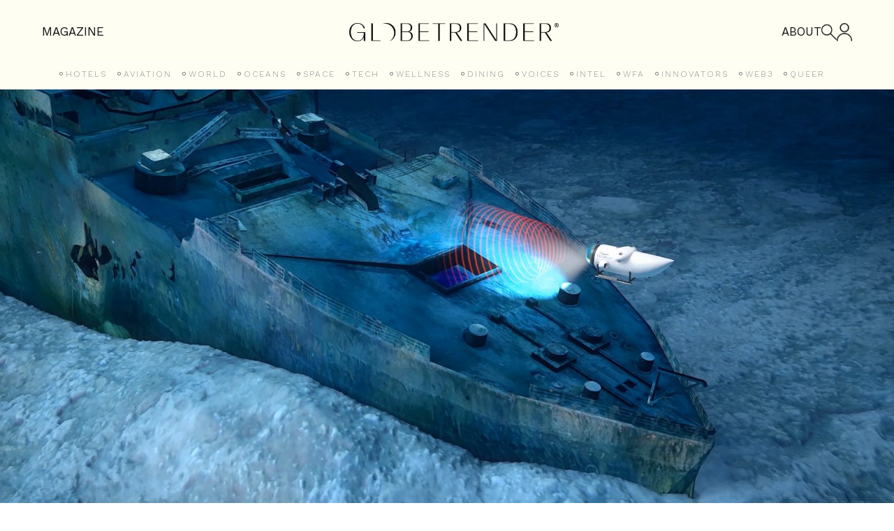

--- FILE ---
content_type: text/html; charset=UTF-8
request_url: https://globetrender.com/2017/08/18/diving-tours-titanic-wreck/
body_size: 24593
content:
<!DOCTYPE html>
<html lang="en-GB" >
<head>
<meta charset="UTF-8">
<meta name="viewport" content="width=device-width, initial-scale=1.0">
<!-- WP_HEAD() START -->
<link rel="preload" as="style" href="https://fonts.googleapis.com/css?family=basel-classic-regula:100,200,300,400,500,600,700,800,900|basel-classic-regula:100,200,300,400,500,600,700,800,900|Work+Sans:100,200,300,400,500,600,700,800,900" >
<link rel="stylesheet" href="https://fonts.googleapis.com/css?family=basel-classic-regula:100,200,300,400,500,600,700,800,900|basel-classic-regula:100,200,300,400,500,600,700,800,900|Work+Sans:100,200,300,400,500,600,700,800,900">
<meta name='robots' content='index, follow, max-image-preview:large, max-snippet:-1, max-video-preview:-1' />

	<!-- This site is optimized with the Yoast SEO plugin v26.7 - https://yoast.com/wordpress/plugins/seo/ -->
	<title>Extreme travel: diving tours of the Titanic to start in 2018</title>
	<meta name="description" content="Luxury travel company Blue Marble Private is offering daring divers the chance to explore the wreck of the Titanic, 380 miles off the coast of Newfoundland" />
	<link rel="canonical" href="https://globetrender.com/2017/08/18/diving-tours-titanic-wreck/" />
	<meta property="og:locale" content="en_GB" />
	<meta property="og:type" content="article" />
	<meta property="og:title" content="Extreme travel: diving tours of the Titanic to start in 2018" />
	<meta property="og:description" content="Luxury travel company Blue Marble Private is offering daring divers the chance to explore the wreck of the Titanic, 380 miles off the coast of Newfoundland" />
	<meta property="og:url" content="https://globetrender.com/2017/08/18/diving-tours-titanic-wreck/" />
	<meta property="og:site_name" content="Globetrender" />
	<meta property="article:published_time" content="2017-08-18T13:43:42+00:00" />
	<meta property="og:image" content="https://globetrender.com/wp-content/uploads/2017/08/Titanic_Scanning_3-1-e1503063800553.jpg" />
	<meta property="og:image:width" content="1600" />
	<meta property="og:image:height" content="900" />
	<meta property="og:image:type" content="image/jpeg" />
	<meta name="author" content="Jenny" />
	<meta name="twitter:card" content="summary_large_image" />
	<meta name="twitter:creator" content="@globetrender" />
	<meta name="twitter:site" content="@globetrender" />
	<meta name="twitter:label1" content="Written by" />
	<meta name="twitter:data1" content="Jenny" />
	<meta name="twitter:label2" content="Estimated reading time" />
	<meta name="twitter:data2" content="3 minutes" />
	<script type="application/ld+json" class="yoast-schema-graph">{"@context":"https://schema.org","@graph":[{"@type":"Article","@id":"https://globetrender.com/2017/08/18/diving-tours-titanic-wreck/#article","isPartOf":{"@id":"https://globetrender.com/2017/08/18/diving-tours-titanic-wreck/"},"author":{"name":"Jenny","@id":"https://globetrender.com/#/schema/person/781bd72f3d5dd16729bcfad4684fdd39"},"headline":"Extreme travel: diving tours of the Titanic to start in 2018","datePublished":"2017-08-18T13:43:42+00:00","mainEntityOfPage":{"@id":"https://globetrender.com/2017/08/18/diving-tours-titanic-wreck/"},"wordCount":656,"publisher":{"@id":"https://globetrender.com/#organization"},"image":{"@id":"https://globetrender.com/2017/08/18/diving-tours-titanic-wreck/#primaryimage"},"thumbnailUrl":"https://globetrender.com/wp-content/uploads/2017/08/Titanic_Scanning_3-1-e1503063800553.jpg","keywords":["adventure travel","Blue Marble Private","diving","experiential travel","extreme travel","remote travel","Titanic","ultra-luxury","wilderness seeking"],"articleSection":["World"],"inLanguage":"en-GB"},{"@type":"WebPage","@id":"https://globetrender.com/2017/08/18/diving-tours-titanic-wreck/","url":"https://globetrender.com/2017/08/18/diving-tours-titanic-wreck/","name":"Extreme travel: diving tours of the Titanic to start in 2018","isPartOf":{"@id":"https://globetrender.com/#website"},"primaryImageOfPage":{"@id":"https://globetrender.com/2017/08/18/diving-tours-titanic-wreck/#primaryimage"},"image":{"@id":"https://globetrender.com/2017/08/18/diving-tours-titanic-wreck/#primaryimage"},"thumbnailUrl":"https://globetrender.com/wp-content/uploads/2017/08/Titanic_Scanning_3-1-e1503063800553.jpg","datePublished":"2017-08-18T13:43:42+00:00","description":"Luxury travel company Blue Marble Private is offering daring divers the chance to explore the wreck of the Titanic, 380 miles off the coast of Newfoundland","breadcrumb":{"@id":"https://globetrender.com/2017/08/18/diving-tours-titanic-wreck/#breadcrumb"},"inLanguage":"en-GB","potentialAction":[{"@type":"ReadAction","target":["https://globetrender.com/2017/08/18/diving-tours-titanic-wreck/"]}]},{"@type":"ImageObject","inLanguage":"en-GB","@id":"https://globetrender.com/2017/08/18/diving-tours-titanic-wreck/#primaryimage","url":"https://globetrender.com/wp-content/uploads/2017/08/Titanic_Scanning_3-1-e1503063800553.jpg","contentUrl":"https://globetrender.com/wp-content/uploads/2017/08/Titanic_Scanning_3-1-e1503063800553.jpg","width":1600,"height":900,"caption":"Diving tours of the Titanic"},{"@type":"BreadcrumbList","@id":"https://globetrender.com/2017/08/18/diving-tours-titanic-wreck/#breadcrumb","itemListElement":[{"@type":"ListItem","position":1,"name":"Home","item":"https://globetrender.com/"},{"@type":"ListItem","position":2,"name":"Extreme travel: diving tours of the Titanic to start in 2018"}]},{"@type":"WebSite","@id":"https://globetrender.com/#website","url":"https://globetrender.com/","name":"Globetrender","description":"The future of travel","publisher":{"@id":"https://globetrender.com/#organization"},"potentialAction":[{"@type":"SearchAction","target":{"@type":"EntryPoint","urlTemplate":"https://globetrender.com/?s={search_term_string}"},"query-input":{"@type":"PropertyValueSpecification","valueRequired":true,"valueName":"search_term_string"}}],"inLanguage":"en-GB"},{"@type":"Organization","@id":"https://globetrender.com/#organization","name":"Globetrender","url":"https://globetrender.com/","logo":{"@type":"ImageObject","inLanguage":"en-GB","@id":"https://globetrender.com/#/schema/logo/image/","url":"https://globetrender.com/wp-content/uploads/2015/07/EIB_Globetrender_Wordmark_Black-1.png","contentUrl":"https://globetrender.com/wp-content/uploads/2015/07/EIB_Globetrender_Wordmark_Black-1.png","width":800,"height":68,"caption":"Globetrender"},"image":{"@id":"https://globetrender.com/#/schema/logo/image/"},"sameAs":["https://x.com/globetrender","https://www.instagram.com/globetrendermagazine/"]},{"@type":"Person","@id":"https://globetrender.com/#/schema/person/781bd72f3d5dd16729bcfad4684fdd39","name":"Jenny","image":{"@type":"ImageObject","inLanguage":"en-GB","@id":"https://globetrender.com/#/schema/person/image/","url":"https://secure.gravatar.com/avatar/32b4d0642a5b69841d3d0be268710fd772cecdabcad7d71dec7ff81338807532?s=96&d=mm&r=g","contentUrl":"https://secure.gravatar.com/avatar/32b4d0642a5b69841d3d0be268710fd772cecdabcad7d71dec7ff81338807532?s=96&d=mm&r=g","caption":"Jenny"},"description":"Edito, Founder &amp; CEO of Globetrender","url":"https://globetrender.com/author/jenny/"}]}</script>
	<!-- / Yoast SEO plugin. -->


<link rel='dns-prefetch' href='//cdn.jsdelivr.net' />
<link rel='dns-prefetch' href='//www.googletagmanager.com' />
<link rel='dns-prefetch' href='//pagead2.googlesyndication.com' />
<link rel="alternate" title="oEmbed (JSON)" type="application/json+oembed" href="https://globetrender.com/wp-json/oembed/1.0/embed?url=https%3A%2F%2Fglobetrender.com%2F2017%2F08%2F18%2Fdiving-tours-titanic-wreck%2F" />
<link rel="alternate" title="oEmbed (XML)" type="text/xml+oembed" href="https://globetrender.com/wp-json/oembed/1.0/embed?url=https%3A%2F%2Fglobetrender.com%2F2017%2F08%2F18%2Fdiving-tours-titanic-wreck%2F&#038;format=xml" />
<style id='wp-img-auto-sizes-contain-inline-css' type='text/css'>
img:is([sizes=auto i],[sizes^="auto," i]){contain-intrinsic-size:3000px 1500px}
/*# sourceURL=wp-img-auto-sizes-contain-inline-css */
</style>
<link rel='stylesheet' id='woocommerce-pdf-frontend-css-css' href='https://globetrender.com/wp-content/plugins/woocommerce-pdf-invoice/assets/css/woocommerce-pdf-frontend-css.css?ver=5.1.1' type='text/css' media='all' />
<style id='wp-block-library-inline-css' type='text/css'>
:root{--wp-block-synced-color:#7a00df;--wp-block-synced-color--rgb:122,0,223;--wp-bound-block-color:var(--wp-block-synced-color);--wp-editor-canvas-background:#ddd;--wp-admin-theme-color:#007cba;--wp-admin-theme-color--rgb:0,124,186;--wp-admin-theme-color-darker-10:#006ba1;--wp-admin-theme-color-darker-10--rgb:0,107,160.5;--wp-admin-theme-color-darker-20:#005a87;--wp-admin-theme-color-darker-20--rgb:0,90,135;--wp-admin-border-width-focus:2px}@media (min-resolution:192dpi){:root{--wp-admin-border-width-focus:1.5px}}.wp-element-button{cursor:pointer}:root .has-very-light-gray-background-color{background-color:#eee}:root .has-very-dark-gray-background-color{background-color:#313131}:root .has-very-light-gray-color{color:#eee}:root .has-very-dark-gray-color{color:#313131}:root .has-vivid-green-cyan-to-vivid-cyan-blue-gradient-background{background:linear-gradient(135deg,#00d084,#0693e3)}:root .has-purple-crush-gradient-background{background:linear-gradient(135deg,#34e2e4,#4721fb 50%,#ab1dfe)}:root .has-hazy-dawn-gradient-background{background:linear-gradient(135deg,#faaca8,#dad0ec)}:root .has-subdued-olive-gradient-background{background:linear-gradient(135deg,#fafae1,#67a671)}:root .has-atomic-cream-gradient-background{background:linear-gradient(135deg,#fdd79a,#004a59)}:root .has-nightshade-gradient-background{background:linear-gradient(135deg,#330968,#31cdcf)}:root .has-midnight-gradient-background{background:linear-gradient(135deg,#020381,#2874fc)}:root{--wp--preset--font-size--normal:16px;--wp--preset--font-size--huge:42px}.has-regular-font-size{font-size:1em}.has-larger-font-size{font-size:2.625em}.has-normal-font-size{font-size:var(--wp--preset--font-size--normal)}.has-huge-font-size{font-size:var(--wp--preset--font-size--huge)}.has-text-align-center{text-align:center}.has-text-align-left{text-align:left}.has-text-align-right{text-align:right}.has-fit-text{white-space:nowrap!important}#end-resizable-editor-section{display:none}.aligncenter{clear:both}.items-justified-left{justify-content:flex-start}.items-justified-center{justify-content:center}.items-justified-right{justify-content:flex-end}.items-justified-space-between{justify-content:space-between}.screen-reader-text{border:0;clip-path:inset(50%);height:1px;margin:-1px;overflow:hidden;padding:0;position:absolute;width:1px;word-wrap:normal!important}.screen-reader-text:focus{background-color:#ddd;clip-path:none;color:#444;display:block;font-size:1em;height:auto;left:5px;line-height:normal;padding:15px 23px 14px;text-decoration:none;top:5px;width:auto;z-index:100000}html :where(.has-border-color){border-style:solid}html :where([style*=border-top-color]){border-top-style:solid}html :where([style*=border-right-color]){border-right-style:solid}html :where([style*=border-bottom-color]){border-bottom-style:solid}html :where([style*=border-left-color]){border-left-style:solid}html :where([style*=border-width]){border-style:solid}html :where([style*=border-top-width]){border-top-style:solid}html :where([style*=border-right-width]){border-right-style:solid}html :where([style*=border-bottom-width]){border-bottom-style:solid}html :where([style*=border-left-width]){border-left-style:solid}html :where(img[class*=wp-image-]){height:auto;max-width:100%}:where(figure){margin:0 0 1em}html :where(.is-position-sticky){--wp-admin--admin-bar--position-offset:var(--wp-admin--admin-bar--height,0px)}@media screen and (max-width:600px){html :where(.is-position-sticky){--wp-admin--admin-bar--position-offset:0px}}

/*# sourceURL=wp-block-library-inline-css */
</style><link rel='stylesheet' id='wc-blocks-style-css' href='https://globetrender.com/wp-content/plugins/woocommerce/assets/client/blocks/wc-blocks.css?ver=wc-10.4.3' type='text/css' media='all' />
<style id='global-styles-inline-css' type='text/css'>
:root{--wp--preset--aspect-ratio--square: 1;--wp--preset--aspect-ratio--4-3: 4/3;--wp--preset--aspect-ratio--3-4: 3/4;--wp--preset--aspect-ratio--3-2: 3/2;--wp--preset--aspect-ratio--2-3: 2/3;--wp--preset--aspect-ratio--16-9: 16/9;--wp--preset--aspect-ratio--9-16: 9/16;--wp--preset--color--black: #000000;--wp--preset--color--cyan-bluish-gray: #abb8c3;--wp--preset--color--white: #ffffff;--wp--preset--color--pale-pink: #f78da7;--wp--preset--color--vivid-red: #cf2e2e;--wp--preset--color--luminous-vivid-orange: #ff6900;--wp--preset--color--luminous-vivid-amber: #fcb900;--wp--preset--color--light-green-cyan: #7bdcb5;--wp--preset--color--vivid-green-cyan: #00d084;--wp--preset--color--pale-cyan-blue: #8ed1fc;--wp--preset--color--vivid-cyan-blue: #0693e3;--wp--preset--color--vivid-purple: #9b51e0;--wp--preset--gradient--vivid-cyan-blue-to-vivid-purple: linear-gradient(135deg,rgb(6,147,227) 0%,rgb(155,81,224) 100%);--wp--preset--gradient--light-green-cyan-to-vivid-green-cyan: linear-gradient(135deg,rgb(122,220,180) 0%,rgb(0,208,130) 100%);--wp--preset--gradient--luminous-vivid-amber-to-luminous-vivid-orange: linear-gradient(135deg,rgb(252,185,0) 0%,rgb(255,105,0) 100%);--wp--preset--gradient--luminous-vivid-orange-to-vivid-red: linear-gradient(135deg,rgb(255,105,0) 0%,rgb(207,46,46) 100%);--wp--preset--gradient--very-light-gray-to-cyan-bluish-gray: linear-gradient(135deg,rgb(238,238,238) 0%,rgb(169,184,195) 100%);--wp--preset--gradient--cool-to-warm-spectrum: linear-gradient(135deg,rgb(74,234,220) 0%,rgb(151,120,209) 20%,rgb(207,42,186) 40%,rgb(238,44,130) 60%,rgb(251,105,98) 80%,rgb(254,248,76) 100%);--wp--preset--gradient--blush-light-purple: linear-gradient(135deg,rgb(255,206,236) 0%,rgb(152,150,240) 100%);--wp--preset--gradient--blush-bordeaux: linear-gradient(135deg,rgb(254,205,165) 0%,rgb(254,45,45) 50%,rgb(107,0,62) 100%);--wp--preset--gradient--luminous-dusk: linear-gradient(135deg,rgb(255,203,112) 0%,rgb(199,81,192) 50%,rgb(65,88,208) 100%);--wp--preset--gradient--pale-ocean: linear-gradient(135deg,rgb(255,245,203) 0%,rgb(182,227,212) 50%,rgb(51,167,181) 100%);--wp--preset--gradient--electric-grass: linear-gradient(135deg,rgb(202,248,128) 0%,rgb(113,206,126) 100%);--wp--preset--gradient--midnight: linear-gradient(135deg,rgb(2,3,129) 0%,rgb(40,116,252) 100%);--wp--preset--font-size--small: 13px;--wp--preset--font-size--medium: 20px;--wp--preset--font-size--large: 36px;--wp--preset--font-size--x-large: 42px;--wp--preset--spacing--20: 0.44rem;--wp--preset--spacing--30: 0.67rem;--wp--preset--spacing--40: 1rem;--wp--preset--spacing--50: 1.5rem;--wp--preset--spacing--60: 2.25rem;--wp--preset--spacing--70: 3.38rem;--wp--preset--spacing--80: 5.06rem;--wp--preset--shadow--natural: 6px 6px 9px rgba(0, 0, 0, 0.2);--wp--preset--shadow--deep: 12px 12px 50px rgba(0, 0, 0, 0.4);--wp--preset--shadow--sharp: 6px 6px 0px rgba(0, 0, 0, 0.2);--wp--preset--shadow--outlined: 6px 6px 0px -3px rgb(255, 255, 255), 6px 6px rgb(0, 0, 0);--wp--preset--shadow--crisp: 6px 6px 0px rgb(0, 0, 0);}:where(body) { margin: 0; }.wp-site-blocks > .alignleft { float: left; margin-right: 2em; }.wp-site-blocks > .alignright { float: right; margin-left: 2em; }.wp-site-blocks > .aligncenter { justify-content: center; margin-left: auto; margin-right: auto; }:where(.is-layout-flex){gap: 0.5em;}:where(.is-layout-grid){gap: 0.5em;}.is-layout-flow > .alignleft{float: left;margin-inline-start: 0;margin-inline-end: 2em;}.is-layout-flow > .alignright{float: right;margin-inline-start: 2em;margin-inline-end: 0;}.is-layout-flow > .aligncenter{margin-left: auto !important;margin-right: auto !important;}.is-layout-constrained > .alignleft{float: left;margin-inline-start: 0;margin-inline-end: 2em;}.is-layout-constrained > .alignright{float: right;margin-inline-start: 2em;margin-inline-end: 0;}.is-layout-constrained > .aligncenter{margin-left: auto !important;margin-right: auto !important;}.is-layout-constrained > :where(:not(.alignleft):not(.alignright):not(.alignfull)){margin-left: auto !important;margin-right: auto !important;}body .is-layout-flex{display: flex;}.is-layout-flex{flex-wrap: wrap;align-items: center;}.is-layout-flex > :is(*, div){margin: 0;}body .is-layout-grid{display: grid;}.is-layout-grid > :is(*, div){margin: 0;}body{padding-top: 0px;padding-right: 0px;padding-bottom: 0px;padding-left: 0px;}a:where(:not(.wp-element-button)){text-decoration: underline;}:root :where(.wp-element-button, .wp-block-button__link){background-color: #32373c;border-width: 0;color: #fff;font-family: inherit;font-size: inherit;font-style: inherit;font-weight: inherit;letter-spacing: inherit;line-height: inherit;padding-top: calc(0.667em + 2px);padding-right: calc(1.333em + 2px);padding-bottom: calc(0.667em + 2px);padding-left: calc(1.333em + 2px);text-decoration: none;text-transform: inherit;}.has-black-color{color: var(--wp--preset--color--black) !important;}.has-cyan-bluish-gray-color{color: var(--wp--preset--color--cyan-bluish-gray) !important;}.has-white-color{color: var(--wp--preset--color--white) !important;}.has-pale-pink-color{color: var(--wp--preset--color--pale-pink) !important;}.has-vivid-red-color{color: var(--wp--preset--color--vivid-red) !important;}.has-luminous-vivid-orange-color{color: var(--wp--preset--color--luminous-vivid-orange) !important;}.has-luminous-vivid-amber-color{color: var(--wp--preset--color--luminous-vivid-amber) !important;}.has-light-green-cyan-color{color: var(--wp--preset--color--light-green-cyan) !important;}.has-vivid-green-cyan-color{color: var(--wp--preset--color--vivid-green-cyan) !important;}.has-pale-cyan-blue-color{color: var(--wp--preset--color--pale-cyan-blue) !important;}.has-vivid-cyan-blue-color{color: var(--wp--preset--color--vivid-cyan-blue) !important;}.has-vivid-purple-color{color: var(--wp--preset--color--vivid-purple) !important;}.has-black-background-color{background-color: var(--wp--preset--color--black) !important;}.has-cyan-bluish-gray-background-color{background-color: var(--wp--preset--color--cyan-bluish-gray) !important;}.has-white-background-color{background-color: var(--wp--preset--color--white) !important;}.has-pale-pink-background-color{background-color: var(--wp--preset--color--pale-pink) !important;}.has-vivid-red-background-color{background-color: var(--wp--preset--color--vivid-red) !important;}.has-luminous-vivid-orange-background-color{background-color: var(--wp--preset--color--luminous-vivid-orange) !important;}.has-luminous-vivid-amber-background-color{background-color: var(--wp--preset--color--luminous-vivid-amber) !important;}.has-light-green-cyan-background-color{background-color: var(--wp--preset--color--light-green-cyan) !important;}.has-vivid-green-cyan-background-color{background-color: var(--wp--preset--color--vivid-green-cyan) !important;}.has-pale-cyan-blue-background-color{background-color: var(--wp--preset--color--pale-cyan-blue) !important;}.has-vivid-cyan-blue-background-color{background-color: var(--wp--preset--color--vivid-cyan-blue) !important;}.has-vivid-purple-background-color{background-color: var(--wp--preset--color--vivid-purple) !important;}.has-black-border-color{border-color: var(--wp--preset--color--black) !important;}.has-cyan-bluish-gray-border-color{border-color: var(--wp--preset--color--cyan-bluish-gray) !important;}.has-white-border-color{border-color: var(--wp--preset--color--white) !important;}.has-pale-pink-border-color{border-color: var(--wp--preset--color--pale-pink) !important;}.has-vivid-red-border-color{border-color: var(--wp--preset--color--vivid-red) !important;}.has-luminous-vivid-orange-border-color{border-color: var(--wp--preset--color--luminous-vivid-orange) !important;}.has-luminous-vivid-amber-border-color{border-color: var(--wp--preset--color--luminous-vivid-amber) !important;}.has-light-green-cyan-border-color{border-color: var(--wp--preset--color--light-green-cyan) !important;}.has-vivid-green-cyan-border-color{border-color: var(--wp--preset--color--vivid-green-cyan) !important;}.has-pale-cyan-blue-border-color{border-color: var(--wp--preset--color--pale-cyan-blue) !important;}.has-vivid-cyan-blue-border-color{border-color: var(--wp--preset--color--vivid-cyan-blue) !important;}.has-vivid-purple-border-color{border-color: var(--wp--preset--color--vivid-purple) !important;}.has-vivid-cyan-blue-to-vivid-purple-gradient-background{background: var(--wp--preset--gradient--vivid-cyan-blue-to-vivid-purple) !important;}.has-light-green-cyan-to-vivid-green-cyan-gradient-background{background: var(--wp--preset--gradient--light-green-cyan-to-vivid-green-cyan) !important;}.has-luminous-vivid-amber-to-luminous-vivid-orange-gradient-background{background: var(--wp--preset--gradient--luminous-vivid-amber-to-luminous-vivid-orange) !important;}.has-luminous-vivid-orange-to-vivid-red-gradient-background{background: var(--wp--preset--gradient--luminous-vivid-orange-to-vivid-red) !important;}.has-very-light-gray-to-cyan-bluish-gray-gradient-background{background: var(--wp--preset--gradient--very-light-gray-to-cyan-bluish-gray) !important;}.has-cool-to-warm-spectrum-gradient-background{background: var(--wp--preset--gradient--cool-to-warm-spectrum) !important;}.has-blush-light-purple-gradient-background{background: var(--wp--preset--gradient--blush-light-purple) !important;}.has-blush-bordeaux-gradient-background{background: var(--wp--preset--gradient--blush-bordeaux) !important;}.has-luminous-dusk-gradient-background{background: var(--wp--preset--gradient--luminous-dusk) !important;}.has-pale-ocean-gradient-background{background: var(--wp--preset--gradient--pale-ocean) !important;}.has-electric-grass-gradient-background{background: var(--wp--preset--gradient--electric-grass) !important;}.has-midnight-gradient-background{background: var(--wp--preset--gradient--midnight) !important;}.has-small-font-size{font-size: var(--wp--preset--font-size--small) !important;}.has-medium-font-size{font-size: var(--wp--preset--font-size--medium) !important;}.has-large-font-size{font-size: var(--wp--preset--font-size--large) !important;}.has-x-large-font-size{font-size: var(--wp--preset--font-size--x-large) !important;}
/*# sourceURL=global-styles-inline-css */
</style>

<link rel='stylesheet' id='contact-form-7-css' href='https://globetrender.com/wp-content/plugins/contact-form-7/includes/css/styles.css?ver=6.1.4' type='text/css' media='all' />
<link rel='stylesheet' id='slick-css-css' href='https://cdn.jsdelivr.net/npm/slick-carousel@1.8.1/slick/slick.css?ver=1.8.1' type='text/css' media='all' />
<link rel='stylesheet' id='slick-theme-css-css' href='https://cdn.jsdelivr.net/npm/slick-carousel@1.8.1/slick/slick-theme.css?ver=1.8.1' type='text/css' media='all' />
<link rel='stylesheet' id='oxygen-css' href='https://globetrender.com/wp-content/plugins/oxygen/component-framework/oxygen.css?ver=4.9' type='text/css' media='all' />
<link rel='stylesheet' id='uaf_client_css-css' href='https://globetrender.com/wp-content/uploads/useanyfont/uaf.css?ver=1764748372' type='text/css' media='all' />
<link rel='stylesheet' id='woocommerce-layout-css' href='https://globetrender.com/wp-content/plugins/woocommerce/assets/css/woocommerce-layout.css?ver=10.4.3' type='text/css' media='all' />
<link rel='stylesheet' id='woocommerce-smallscreen-css' href='https://globetrender.com/wp-content/plugins/woocommerce/assets/css/woocommerce-smallscreen.css?ver=10.4.3' type='text/css' media='only screen and (max-width: 768px)' />
<link rel='stylesheet' id='woocommerce-general-css' href='https://globetrender.com/wp-content/plugins/woocommerce/assets/css/woocommerce.css?ver=10.4.3' type='text/css' media='all' />
<style id='woocommerce-inline-inline-css' type='text/css'>
.woocommerce form .form-row .required { visibility: visible; }
/*# sourceURL=woocommerce-inline-inline-css */
</style>
<link rel='stylesheet' id='photoswipe-css' href='https://globetrender.com/wp-content/plugins/woocommerce/assets/css/photoswipe/photoswipe.min.css?ver=10.4.3' type='text/css' media='all' />
<link rel='stylesheet' id='photoswipe-default-skin-css' href='https://globetrender.com/wp-content/plugins/woocommerce/assets/css/photoswipe/default-skin/default-skin.min.css?ver=10.4.3' type='text/css' media='all' />
<link rel='stylesheet' id='wc-memberships-frontend-css' href='https://globetrender.com/wp-content/plugins/woocommerce-memberships/assets/css/frontend/wc-memberships-frontend.min.css?ver=1.27.5' type='text/css' media='all' />
<link rel='stylesheet' id='issuem-leaky-paywall-css' href='https://globetrender.com/wp-content/plugins/leaky-paywall//css/issuem-leaky-paywall.css?ver=4.22.6' type='text/css' media='all' />
<link rel='stylesheet' id='wp_mailjet_form_builder_widget-widget-front-styles-css' href='https://globetrender.com/wp-content/plugins/mailjet-for-wordpress/src/widgetformbuilder/css/front-widget.css?ver=6.1.6' type='text/css' media='all' />
<script type="text/javascript" src="https://globetrender.com/wp-includes/js/jquery/jquery.min.js?ver=3.7.1" id="jquery-core-js"></script>
<script type="text/javascript" src="https://cdn.jsdelivr.net/npm/slick-carousel@1.8.1/slick/slick.min.js?ver=1.8.1" id="slick-js-js"></script>
<script type="text/javascript" src="https://globetrender.com/wp-content/plugins/stop-user-enumeration/frontend/js/frontend.js?ver=1.7.7" id="stop-user-enumeration-js" defer="defer" data-wp-strategy="defer"></script>
<script type="text/javascript" src="https://globetrender.com/wp-content/plugins/woocommerce/assets/js/jquery-blockui/jquery.blockUI.min.js?ver=2.7.0-wc.10.4.3" id="wc-jquery-blockui-js" defer="defer" data-wp-strategy="defer"></script>
<script type="text/javascript" id="wc-add-to-cart-js-extra">
/* <![CDATA[ */
var wc_add_to_cart_params = {"ajax_url":"/wp-admin/admin-ajax.php","wc_ajax_url":"/?wc-ajax=%%endpoint%%","i18n_view_cart":"View basket","cart_url":"https://globetrender.com/checkout-2/","is_cart":"","cart_redirect_after_add":"no"};
//# sourceURL=wc-add-to-cart-js-extra
/* ]]> */
</script>
<script type="text/javascript" src="https://globetrender.com/wp-content/plugins/woocommerce/assets/js/frontend/add-to-cart.min.js?ver=10.4.3" id="wc-add-to-cart-js" defer="defer" data-wp-strategy="defer"></script>
<script type="text/javascript" src="https://globetrender.com/wp-content/plugins/woocommerce/assets/js/js-cookie/js.cookie.min.js?ver=2.1.4-wc.10.4.3" id="wc-js-cookie-js" defer="defer" data-wp-strategy="defer"></script>
<script type="text/javascript" id="woocommerce-js-extra">
/* <![CDATA[ */
var woocommerce_params = {"ajax_url":"/wp-admin/admin-ajax.php","wc_ajax_url":"/?wc-ajax=%%endpoint%%","i18n_password_show":"Show password","i18n_password_hide":"Hide password"};
//# sourceURL=woocommerce-js-extra
/* ]]> */
</script>
<script type="text/javascript" src="https://globetrender.com/wp-content/plugins/woocommerce/assets/js/frontend/woocommerce.min.js?ver=10.4.3" id="woocommerce-js" defer="defer" data-wp-strategy="defer"></script>
<script type="text/javascript" src="https://globetrender.com/wp-content/plugins/woocommerce/assets/js/flexslider/jquery.flexslider.min.js?ver=2.7.2-wc.10.4.3" id="wc-flexslider-js" defer="defer" data-wp-strategy="defer"></script>
<script type="text/javascript" src="https://globetrender.com/wp-content/plugins/woocommerce/assets/js/photoswipe/photoswipe.min.js?ver=4.1.1-wc.10.4.3" id="wc-photoswipe-js" defer="defer" data-wp-strategy="defer"></script>
<script type="text/javascript" src="https://globetrender.com/wp-content/plugins/woocommerce/assets/js/photoswipe/photoswipe-ui-default.min.js?ver=4.1.1-wc.10.4.3" id="wc-photoswipe-ui-default-js" defer="defer" data-wp-strategy="defer"></script>
<script type="text/javascript" id="wc-single-product-js-extra">
/* <![CDATA[ */
var wc_single_product_params = {"i18n_required_rating_text":"Please select a rating","i18n_rating_options":["1 of 5 stars","2 of 5 stars","3 of 5 stars","4 of 5 stars","5 of 5 stars"],"i18n_product_gallery_trigger_text":"View full-screen image gallery","review_rating_required":"yes","flexslider":{"rtl":false,"animation":"slide","smoothHeight":true,"directionNav":false,"controlNav":"thumbnails","slideshow":false,"animationSpeed":500,"animationLoop":false,"allowOneSlide":false,"touch":false},"zoom_enabled":"","zoom_options":[],"photoswipe_enabled":"1","photoswipe_options":{"shareEl":false,"closeOnScroll":false,"history":false,"hideAnimationDuration":0,"showAnimationDuration":0},"flexslider_enabled":"1"};
//# sourceURL=wc-single-product-js-extra
/* ]]> */
</script>
<script type="text/javascript" src="https://globetrender.com/wp-content/plugins/woocommerce/assets/js/frontend/single-product.min.js?ver=10.4.3" id="wc-single-product-js" defer="defer" data-wp-strategy="defer"></script>

<!-- Google tag (gtag.js) snippet added by Site Kit -->
<!-- Google Analytics snippet added by Site Kit -->
<script type="text/javascript" src="https://www.googletagmanager.com/gtag/js?id=GT-KDQ6PPV" id="google_gtagjs-js" async></script>
<script type="text/javascript" id="google_gtagjs-js-after">
/* <![CDATA[ */
window.dataLayer = window.dataLayer || [];function gtag(){dataLayer.push(arguments);}
gtag("set","linker",{"domains":["globetrender.com"]});
gtag("js", new Date());
gtag("set", "developer_id.dZTNiMT", true);
gtag("config", "GT-KDQ6PPV", {"googlesitekit_post_type":"post"});
//# sourceURL=google_gtagjs-js-after
/* ]]> */
</script>
<link rel="https://api.w.org/" href="https://globetrender.com/wp-json/" /><link rel="alternate" title="JSON" type="application/json" href="https://globetrender.com/wp-json/wp/v2/posts/4547" /><link rel="EditURI" type="application/rsd+xml" title="RSD" href="https://globetrender.com/xmlrpc.php?rsd" />
<meta name="generator" content="WordPress 6.9" />
<meta name="generator" content="WooCommerce 10.4.3" />
<link rel='shortlink' href='https://globetrender.com/?p=4547' />
<meta name="generator" content="Site Kit by Google 1.170.0" /><style>
        .woocommerce-MyAccount-navigation-link--members-area { 
            display: none !important; 
        }
    </style>	<noscript><style>.woocommerce-product-gallery{ opacity: 1 !important; }</style></noscript>
	
<!-- Google AdSense meta tags added by Site Kit -->
<meta name="google-adsense-platform-account" content="ca-host-pub-2644536267352236">
<meta name="google-adsense-platform-domain" content="sitekit.withgoogle.com">
<!-- End Google AdSense meta tags added by Site Kit -->

<!-- Google AdSense snippet added by Site Kit -->
<script type="text/javascript" async="async" src="https://pagead2.googlesyndication.com/pagead/js/adsbygoogle.js?client=ca-pub-9840517272943935&amp;host=ca-host-pub-2644536267352236" crossorigin="anonymous"></script>

<!-- End Google AdSense snippet added by Site Kit -->
<link rel="icon" href="https://globetrender.com/wp-content/uploads/2024/12/cropped-EIB_Globetrender_Social-Icon_Black-scaled-1-32x32.jpg" sizes="32x32" />
<link rel="icon" href="https://globetrender.com/wp-content/uploads/2024/12/cropped-EIB_Globetrender_Social-Icon_Black-scaled-1-192x192.jpg" sizes="192x192" />
<link rel="apple-touch-icon" href="https://globetrender.com/wp-content/uploads/2024/12/cropped-EIB_Globetrender_Social-Icon_Black-scaled-1-180x180.jpg" />
<meta name="msapplication-TileImage" content="https://globetrender.com/wp-content/uploads/2024/12/cropped-EIB_Globetrender_Social-Icon_Black-scaled-1-270x270.jpg" />
		<style type="text/css" id="wp-custom-css">
			.wpb-pp-table-content img {
	width: 200px;
    height: auto !important;
    margin: 10px auto 0 !important;
    display: block !important;
	cursor:pointer;
}

.wpb-popup-wrapp.wpb-custom-popup {max-width:100%;}

.wpb-pp-fe-content {display:block; text-align:left !important; position:relative !important; padding:20px; width:100% !important;
	
	height:auto !important;

display: block;
    text-align: left !important;
    position: relative !important;
    padding:10px 20px;
    width: 100% !important;
    top: auto !important;
    bottom: 0 !important;
    left: 0 !important;
}

.home .cb-module-custom.cb-module-block.clearfix:nth-of-type(2) .cb-module-header {display:none;}

.home .cb-module-custom.cb-module-block.clearfix:nth-of-type(2) h2:after {background:white !important;}
.home .cb-module-custom.cb-module-block.clearfix:nth-of-type(2) p {
   color:black
}
.home .cb-module-custom.cb-module-block.clearfix:nth-of-type(4) {
    padding: 0 !important;
}
.home .cb-module-custom.cb-module-block.clearfix:nth-of-type(4) .cb-contents {
    padding: 0 !important;
}

figure {max-width:100% !important}
.paywall-this {max-width:100% !important}
.paywall-this div{max-width:100% !important}

.home .cb-module-custom.cb-module-block.clearfix .cb-module-header {margin:0;}
.home .cb-module-custom.cb-module-block.clearfix em {font-size:13px;}
.home .cb-module-custom.cb-module-block.clearfix h2{color:white; font-size:30px}
.home h4.clear {margin:0 0 15px;}
.home .cb-module-custom.cb-module-block.clearfix p{color:white; font-size:13px; color:#999}
.home .cb-module-custom.cb-module-block.clearfix label{color:white; font-size:15px;}

.home .cb-module-custom.cb-module-block.clearfix #mc-embedded-subscribe {background:black; padding:15px 0 13px; color:white !important; border:1px solid #333}

.home h4.mc-field-group {margin:10px 0;}

@media only screen and (min-width: 1200px){
#cb-nav-bar .cb-main-nav>li>a {
    padding: 8px 10px;
}
	#cb-nav-bar {font-size:15px;}
}		</style>
		<link rel='stylesheet' id='oxygen-cache-74797-css' href='//globetrender.com/wp-content/uploads/oxygen/css/74797.css?cache=1768985773&#038;ver=6.9' type='text/css' media='all' />
<link rel='stylesheet' id='oxygen-cache-74932-css' href='//globetrender.com/wp-content/uploads/oxygen/css/74932.css?cache=1768330517&#038;ver=6.9' type='text/css' media='all' />
<link rel='stylesheet' id='oxygen-universal-styles-css' href='//globetrender.com/wp-content/uploads/oxygen/css/universal.css?cache=1768985773&#038;ver=6.9' type='text/css' media='all' />
<!-- END OF WP_HEAD() -->
<link rel='stylesheet' id='wc-stripe-blocks-checkout-style-css' href='https://globetrender.com/wp-content/plugins/woocommerce-gateway-stripe/build/upe-blocks.css?ver=1e1661bb3db973deba05' type='text/css' media='all' />
<link rel='stylesheet' id='oxygen-aos-css' href='https://globetrender.com/wp-content/plugins/oxygen/component-framework/vendor/aos/aos.css?ver=6.9' type='text/css' media='all' />
</head>
<body class="wp-singular post-template-default single single-post postid-4547 single-format-standard wp-theme-oxygen-is-not-a-theme  wp-embed-responsive theme-oxygen-is-not-a-theme oxygen-body woocommerce-no-js" >




						<section id="header" class=" ct-section" ><div class="ct-section-inner-wrap"><div id="div_block-89-67716" class="ct-div-block" ><a id="link-113-67716" class="ct-link" href="/globetrender-account"   ><img  id="image-115-67716" alt="" src="/wp-content/uploads/2024/05/user.png" class="ct-image"/></a><div id="div_block-77-29" class="ct-div-block" ><a id="link_text-101-67716" class="ct-link-text" href="/magazine" target="_self"  >Magazine</a></div><a id="link-75-29" class="ct-link after-ani-logo" href="/"   ><img  id="image-76-29" alt="" src="https://globetrender.com/wp-content/uploads/2024/09/EIB_Globetrender_Wordmark_Black.png" class="ct-image"/></a><div id="div_block-104-67716" class="ct-div-block" ><a id="link_text-102-67716" class="ct-link-text" href="/about" target="_self"  >About</a><div id="div_block-127-68253" class="ct-div-block" ><div id="_toggle-119-67716" class="oxy-toggle " data-oxy-toggle-target="#search-block" data-oxy-toggle-initial-state="closed" data-oxy-toggle-active-class="toggle-9374-expanded" >
			<div class='oxy-expand-collapse-icon' href='#'></div>
			<div class='oxy-toggle-content'>
                <img  id="image-126-68253" alt="" src="/wp-content/uploads/2024/05/search.png" class="ct-image"/>			</div>
		</div><a id="link-129-68253" class="ct-link" href="/globetrender-account"   ><img  id="image-128-68253" alt="" src="/wp-content/uploads/2024/05/user.png" class="ct-image"/></a></div></div><div id="div_block-137-68253" class="ct-div-block" ><div id="_toggle-138-68253" class="oxy-toggle toggle-8542 toggle-8542-expanded" data-oxy-toggle-target="#search-block" data-oxy-toggle-initial-state="open" data-oxy-toggle-active-class="toggle-8542-expanded" >
			<div class='oxy-expand-collapse-icon' href='#'></div>
			<div class='oxy-toggle-content'>
                <img  id="image-143-68253" alt="" src="/wp-content/uploads/2024/05/search.png" class="ct-image"/>			</div>
		</div>
		<div id="-pro-menu-112-67716" class="oxy-pro-menu " ><div class="oxy-pro-menu-mobile-open-icon  oxy-pro-menu-off-canvas-trigger oxy-pro-menu-off-canvas-left" data-off-canvas-alignment="left"><svg id="-pro-menu-112-67716-open-icon"><use xlink:href="#FontAwesomeicon-bars"></use></svg>Menu</div>

                
        <div class="oxy-pro-menu-container  oxy-pro-menu-dropdown-links-visible-on-mobile oxy-pro-menu-dropdown-links-toggle oxy-pro-menu-show-dropdown" data-aos-duration="400" 

             data-oxy-pro-menu-dropdown-animation="fade-up"
             data-oxy-pro-menu-dropdown-animation-duration="0.4"
             data-entire-parent-toggles-dropdown="true"

                          data-oxy-pro-menu-off-canvas-animation="slide-right"
             
                          data-oxy-pro-menu-dropdown-animation-duration="0.4"
             
                          data-oxy-pro-menu-dropdown-links-on-mobile="toggle">
             
            <div class="menu-main-menu-container"><ul id="menu-main-menu" class="oxy-pro-menu-list"><li id="menu-item-37" class="menu-item menu-item-type-taxonomy menu-item-object-category category-2 menu-item-37"><a href="https://globetrender.com/category/hotels/">Hotels</a></li>
<li id="menu-item-34" class="menu-item menu-item-type-taxonomy menu-item-object-category category-3 menu-item-34"><a href="https://globetrender.com/category/aviation/">Aviation</a></li>
<li id="menu-item-35" class="menu-item menu-item-type-taxonomy menu-item-object-category current-post-ancestor current-menu-parent current-post-parent category-5 menu-item-35"><a href="https://globetrender.com/category/world/">World</a></li>
<li id="menu-item-44775" class="menu-item menu-item-type-taxonomy menu-item-object-category category-3391 menu-item-44775"><a href="https://globetrender.com/category/oceans/">Oceans</a></li>
<li id="menu-item-5566" class="menu-item menu-item-type-taxonomy menu-item-object-category category-1492 menu-item-5566"><a href="https://globetrender.com/category/space/">Space</a></li>
<li id="menu-item-39" class="menu-item menu-item-type-taxonomy menu-item-object-category category-6 menu-item-39"><a href="https://globetrender.com/category/tech/">Tech</a></li>
<li id="menu-item-304" class="menu-item menu-item-type-taxonomy menu-item-object-category category-179 menu-item-304"><a href="https://globetrender.com/category/wellness/">Wellness</a></li>
<li id="menu-item-36" class="menu-item menu-item-type-taxonomy menu-item-object-category category-4 menu-item-36"><a href="https://globetrender.com/category/food-drink/">Dining</a></li>
<li id="menu-item-40" class="menu-item menu-item-type-taxonomy menu-item-object-category category-7 menu-item-40"><a href="https://globetrender.com/category/voices/">Voices</a></li>
<li id="menu-item-38" class="menu-item menu-item-type-taxonomy menu-item-object-category category-8 menu-item-38"><a href="https://globetrender.com/category/intelligence/">Intel</a></li>
<li id="menu-item-19992" class="menu-item menu-item-type-taxonomy menu-item-object-category category-2363 menu-item-19992"><a href="https://globetrender.com/category/work-from-anywhere/">WFA</a></li>
<li id="menu-item-750" class="menu-item menu-item-type-taxonomy menu-item-object-category category-512 menu-item-750"><a href="https://globetrender.com/category/innovators/">Innovators</a></li>
<li id="menu-item-50983" class="menu-item menu-item-type-taxonomy menu-item-object-category category-3696 menu-item-50983"><a href="https://globetrender.com/category/web3/">WEB3</a></li>
<li id="menu-item-59358" class="menu-item menu-item-type-taxonomy menu-item-object-category category-4098 menu-item-59358"><a href="https://globetrender.com/category/queer/">Queer</a></li>
</ul></div>
            <div class="oxy-pro-menu-mobile-close-icon"><svg id="svg--pro-menu-112-67716"><use xlink:href="#FontAwesomeicon-close"></use></svg></div>

        </div>

        </div>

		<script type="text/javascript">
			jQuery('#-pro-menu-112-67716 .oxy-pro-menu-show-dropdown .menu-item-has-children > a', 'body').each(function(){
                jQuery(this).append('<div class="oxy-pro-menu-dropdown-icon-click-area"><svg class="oxy-pro-menu-dropdown-icon"><use xlink:href="#FontAwesomeicon-arrow-circle-o-down"></use></svg></div>');
            });
            jQuery('#-pro-menu-112-67716 .oxy-pro-menu-show-dropdown .menu-item:not(.menu-item-has-children) > a', 'body').each(function(){
                jQuery(this).append('<div class="oxy-pro-menu-dropdown-icon-click-area"></div>');
            });			</script></div></div><div id="search-block" class="ct-div-block" >
                <div id="_search_form-118-67716" class="oxy-search-form" >
                <form role="search" method="get" id="searchform" class="searchform" action="https://globetrender.com/">
				<div>
					<label class="screen-reader-text" for="s">Search for:</label>
					<input type="text" value="" name="s" id="s" />
					<input type="submit" id="searchsubmit" value="Search" />
				</div>
			</form>                </div>
        
        </div><div id="div_block-150-74797" class="ct-div-block home-menu" ><nav id="_nav_menu-148-74797" class="oxy-nav-menu  oxy-nav-menu-dropdowns oxy-nav-menu-dropdown-arrow" ><div class='oxy-menu-toggle'><div class='oxy-nav-menu-hamburger-wrap'><div class='oxy-nav-menu-hamburger'><div class='oxy-nav-menu-hamburger-line'></div><div class='oxy-nav-menu-hamburger-line'></div><div class='oxy-nav-menu-hamburger-line'></div></div></div></div><div class="menu-main-menu-container"><ul id="menu-main-menu-1" class="oxy-nav-menu-list"><li class="menu-item menu-item-type-taxonomy menu-item-object-category category-2 menu-item-37"><a href="https://globetrender.com/category/hotels/">Hotels</a></li>
<li class="menu-item menu-item-type-taxonomy menu-item-object-category category-3 menu-item-34"><a href="https://globetrender.com/category/aviation/">Aviation</a></li>
<li class="menu-item menu-item-type-taxonomy menu-item-object-category current-post-ancestor current-menu-parent current-post-parent category-5 menu-item-35"><a href="https://globetrender.com/category/world/">World</a></li>
<li class="menu-item menu-item-type-taxonomy menu-item-object-category category-3391 menu-item-44775"><a href="https://globetrender.com/category/oceans/">Oceans</a></li>
<li class="menu-item menu-item-type-taxonomy menu-item-object-category category-1492 menu-item-5566"><a href="https://globetrender.com/category/space/">Space</a></li>
<li class="menu-item menu-item-type-taxonomy menu-item-object-category category-6 menu-item-39"><a href="https://globetrender.com/category/tech/">Tech</a></li>
<li class="menu-item menu-item-type-taxonomy menu-item-object-category category-179 menu-item-304"><a href="https://globetrender.com/category/wellness/">Wellness</a></li>
<li class="menu-item menu-item-type-taxonomy menu-item-object-category category-4 menu-item-36"><a href="https://globetrender.com/category/food-drink/">Dining</a></li>
<li class="menu-item menu-item-type-taxonomy menu-item-object-category category-7 menu-item-40"><a href="https://globetrender.com/category/voices/">Voices</a></li>
<li class="menu-item menu-item-type-taxonomy menu-item-object-category category-8 menu-item-38"><a href="https://globetrender.com/category/intelligence/">Intel</a></li>
<li class="menu-item menu-item-type-taxonomy menu-item-object-category category-2363 menu-item-19992"><a href="https://globetrender.com/category/work-from-anywhere/">WFA</a></li>
<li class="menu-item menu-item-type-taxonomy menu-item-object-category category-512 menu-item-750"><a href="https://globetrender.com/category/innovators/">Innovators</a></li>
<li class="menu-item menu-item-type-taxonomy menu-item-object-category category-3696 menu-item-50983"><a href="https://globetrender.com/category/web3/">WEB3</a></li>
<li class="menu-item menu-item-type-taxonomy menu-item-object-category category-4098 menu-item-59358"><a href="https://globetrender.com/category/queer/">Queer</a></li>
</ul></div></nav></div></div></section><div id="div_block-381-68248" class="ct-div-block" style="background-image:url(https://globetrender.com/wp-content/uploads/2017/08/Titanic_Scanning_3-1-e1503063800553.jpg);background-size: cover;" ><h1 id="headline-382-68248" class="ct-headline"><span id="span-383-68248" class="ct-span" >Extreme travel: diving tours of the Titanic to start in 2018</span></h1><div id="code_block-1232-74932" class="ct-code-block" ></div></div><section id="section-6-67726" class=" ct-section article-content" ><div class="ct-section-inner-wrap"><div id="div_block-468-68248" class="ct-div-block" ><div id="div_block-466-68248" class="ct-div-block" ><h1 id="headline-1092-68248" class="ct-headline"><span id="span-1094-68248" class="ct-span" >Extreme travel: diving tours of the Titanic to start in 2018</span></h1><div id="text_block-10-67726" class="ct-text-block" ><span id="span-13-68248" class="ct-span" >August 18, 2017</span></div><div id="text_block-7-67726" class="ct-text-block paywall-this" ><span id="span-8-74932" class="ct-span oxy-stock-content-styles" ><h4>Next summer, luxury travel company Blue Marble Private will be offering daring (and very wealthy) divers the chance to explore the wreck of the Titanic, located 380 miles off the coast of Newfoundland, and thousands of metres deep. Ben Brown reports</h4>
<p>Imagine descending below the ocean waves in a small submarine. As you approach 4,000 metres – a point so deep you are shrouded in an inky-blue darkness – the outline of a ship emerges. It is the rusting remains of RMS Titanic.</p>
<p>More people have been to space than have visited Titanic’s wreckage, but in summer 2018, adventurous tourists are invited to witness the unique sight for themselves. A group of nine travellers, or “mission specialists” will make the 4,000 metre descent in Cyclops 2, a specially designed titanium and carbon fibre submarine.</p>
<p>The expedition is part of an eight-day trip that sets out from Newfoundland, Canada, lead by OceanGate Expeditions. The first “mission” will commence in July 2018, with further dives scheduled for 2019.</p><p class="inner-article-volt"><a href="https://globetrender.com/volt/"><img src="https://globetrender.com/wp-content/uploads/2025/09/Volt_banner_2025-1-scaled.jpg" alt="Volt Banner"></a></p>
<p><a href="http://www.bluemarbleprivate.com/" target="_blank" rel="noopener">Blue Marble Private</a>, a London based travel experiences specialist, which is taking bookings for the trip, says: “This is a once-in-a-lifetime experience and an expedition designed only for those with a truly adventurous spirit.” <img decoding="async" class="aligncenter size-full wp-image-4551" src="https://globetrender.com/wp-content/uploads/2017/08/Titanic_Scanning_1.jpg" alt="Titanic dive" width="1280" height="720" srcset="https://globetrender.com/wp-content/uploads/2017/08/Titanic_Scanning_1.jpg 1280w, https://globetrender.com/wp-content/uploads/2017/08/Titanic_Scanning_1-300x169.jpg 300w, https://globetrender.com/wp-content/uploads/2017/08/Titanic_Scanning_1-768x432.jpg 768w, https://globetrender.com/wp-content/uploads/2017/08/Titanic_Scanning_1-1024x576.jpg 1024w" sizes="(max-width: 1280px) 100vw, 1280px" /></p>
<h4>The Titanic itinerary</h4>
<p>The trip will cost US$105,129 per person, which is equivalent to a first class passage on Titanic’s maiden voyage (US$4,350 at the time, adjusted for inflation). And there are just two spots left on the 2018 expedition.</p>
<p>Your journey begins by helicopter, flying out to a support boat from the coast of Newfoundland. You’ll spend a day with crew, scientists and specialists as they prepare for the dive. Over the three days, Cyclops 2 will make various trips to the shipwreck with three passengers at a time.</p>
<p>A generous window is offered to ensure that every “mission specialist” has the opportunity to see Titanic in optimal weather conditions. (Poor weather can disrupt visibility by moving the water and throwing up sediment particles from the ocean floor.)<img decoding="async" class="aligncenter size-full wp-image-4552" src="https://globetrender.com/wp-content/uploads/2017/08/Titanic_Scanning_3.jpg" alt="" width="1280" height="720" srcset="https://globetrender.com/wp-content/uploads/2017/08/Titanic_Scanning_3.jpg 1280w, https://globetrender.com/wp-content/uploads/2017/08/Titanic_Scanning_3-300x169.jpg 300w, https://globetrender.com/wp-content/uploads/2017/08/Titanic_Scanning_3-768x432.jpg 768w, https://globetrender.com/wp-content/uploads/2017/08/Titanic_Scanning_3-1024x576.jpg 1024w" sizes="(max-width: 1280px) 100vw, 1280px" /></p>
<h4>A once-in-a-lifetime opportunity</h4>
<p>It has been more than a century since RMS Titanic sank on her maiden voyage. However, the wreckage itself was not discovered until 1985, more than 380 miles from the coast of Newfoundland.</p>
<p>In the years since, tourist expeditions have been scarce, with only a handful of commercial trips made in the early 2000s and again for one season in 2012.</p>
<p>Part of the reason is a concern for Titanic’s wellbeing. Increased tourist activity around the shipwreck may lead to destruction of the site. The man who discovered the wreckage, Bob Ballard, says: "We have smoking gun evidence of all kinds of damage,” pointing to rubbish on the site dropped by surface support vessels and physical damage to the wreck itself.</p>
<p>It’s important that any visits to Titanic’s wreckage are respectful. After all, it’s the grave of more than 1,500 people. The 2018 excursion will float over and around the shipwreck, but it will not leave a mark. Still, the lucky few will enjoy a close sweep of the main deck and catch a glimpse of where the famous grand staircase once stood.</p>
<p>The upcoming expeditions come at an opportune moment. Titanic may not be around for much longer. Reports from one expedition say that “Titanic is falling apart.” The iconic crow’s nest, from which the lethal iceberg was first spotted, has collapsed and some of the decks have begun to cave in. Many believe the bow will collapse entirely in the coming decades.</p>
<p>Speaking to Globetrender, Elizabeth Ellis, founder of Blue Marble Private, said: “I have personally been working on [the project] since late 2015 so it is extremely exciting for us to now be less than a year away from the Titanic expeditions being a reality.” If you can't get a spot on the July 2018 expedition, extreme travellers can also book for the 2019 trip.</p>
<h4>For regular briefings on the future of travel, sign up to Globetrender’s free newsletter, <a href="https://globetrender.com/globetrender-newsletter/" target="_blank" rel="noopener">here</a>.</h4>
</span></div></div><div id="div_block-469-68248" class="ct-div-block" ><a id="link-1504-74932" class="ct-link" href="https://globetrender.com/product/news-subscription/" target="_blank"  ><img  id="image-1502-74932" alt="Globetrender News Subscription" src="https://globetrender.com/wp-content/uploads/2024/12/News-subscription-square.jpg" class="ct-image" srcset="https://globetrender.com/wp-content/uploads/2024/12/News-subscription-square.jpg 1350w, https://globetrender.com/wp-content/uploads/2024/12/News-subscription-square-300x300.jpg 300w, https://globetrender.com/wp-content/uploads/2024/12/News-subscription-square-1024x1024.jpg 1024w, https://globetrender.com/wp-content/uploads/2024/12/News-subscription-square-150x150.jpg 150w, https://globetrender.com/wp-content/uploads/2024/12/News-subscription-square-768x768.jpg 768w, https://globetrender.com/wp-content/uploads/2024/12/News-subscription-square-600x600.jpg 600w, https://globetrender.com/wp-content/uploads/2024/12/News-subscription-square-100x100.jpg 100w" sizes="(max-width: 1350px) 100vw, 1350px" /></a><h2 id="headline-503-68248" class="ct-headline">Latest</h2><div id="_dynamic_list-470-68248" class="oxy-dynamic-list"><div id="div_block-471-68248-1" class="ct-div-block" data-id="div_block-471-68248"><a id="link-501-68248-1" class="ct-link" href="https://globetrender.com/2026/01/23/friction-maxxing-travel-hospitality/" data-id="link-501-68248"><img id="image-492-68248-1" alt="friction maxxing" src="https://globetrender.com/wp-content/uploads/2026/01/fellipe-ditadi-XC0IUFDDTa0-unsplash-scaled.jpg" class="ct-image" srcset="https://globetrender.com/wp-content/uploads/2026/01/fellipe-ditadi-XC0IUFDDTa0-unsplash-scaled.jpg 2100w, https://globetrender.com/wp-content/uploads/2026/01/fellipe-ditadi-XC0IUFDDTa0-unsplash-300x200.jpg 300w, https://globetrender.com/wp-content/uploads/2026/01/fellipe-ditadi-XC0IUFDDTa0-unsplash-1024x683.jpg 1024w, https://globetrender.com/wp-content/uploads/2026/01/fellipe-ditadi-XC0IUFDDTa0-unsplash-768x512.jpg 768w, https://globetrender.com/wp-content/uploads/2026/01/fellipe-ditadi-XC0IUFDDTa0-unsplash-1536x1024.jpg 1536w, https://globetrender.com/wp-content/uploads/2026/01/fellipe-ditadi-XC0IUFDDTa0-unsplash-2048x1365.jpg 2048w, https://globetrender.com/wp-content/uploads/2026/01/fellipe-ditadi-XC0IUFDDTa0-unsplash-600x400.jpg 600w" sizes="(max-width: 2100px) 100vw, 2100px" data-id="image-492-68248"></a><a id="link-502-68248-1" class="ct-link" href="https://globetrender.com/2026/01/23/friction-maxxing-travel-hospitality/" data-id="link-502-68248"><h3 id="headline-474-68248-1" class="ct-headline" data-id="headline-474-68248"><span id="span-485-68248-1" class="ct-span" data-id="span-485-68248">'Friction-Maxxing': Why effortful travel is gaining ground</span></h3></a></div><div id="div_block-471-68248-2" class="ct-div-block" data-id="div_block-471-68248"><a id="link-501-68248-2" class="ct-link" href="https://globetrender.com/2026/01/23/mezzogiorno-brings-family-recipes-corinthia-london/" data-id="link-501-68248"><img id="image-492-68248-2" alt="Mezzogiorno, Corinthia London" src="https://globetrender.com/wp-content/uploads/2026/01/Afroditi_Mezzogiorno_2-scaled.jpg" class="ct-image" srcset="https://globetrender.com/wp-content/uploads/2026/01/Afroditi_Mezzogiorno_2-scaled.jpg 2100w, https://globetrender.com/wp-content/uploads/2026/01/Afroditi_Mezzogiorno_2-300x200.jpg 300w, https://globetrender.com/wp-content/uploads/2026/01/Afroditi_Mezzogiorno_2-1024x683.jpg 1024w, https://globetrender.com/wp-content/uploads/2026/01/Afroditi_Mezzogiorno_2-768x512.jpg 768w, https://globetrender.com/wp-content/uploads/2026/01/Afroditi_Mezzogiorno_2-1536x1024.jpg 1536w, https://globetrender.com/wp-content/uploads/2026/01/Afroditi_Mezzogiorno_2-2048x1365.jpg 2048w, https://globetrender.com/wp-content/uploads/2026/01/Afroditi_Mezzogiorno_2-600x400.jpg 600w" sizes="(max-width: 2100px) 100vw, 2100px" data-id="image-492-68248"></a><a id="link-502-68248-2" class="ct-link" href="https://globetrender.com/2026/01/23/mezzogiorno-brings-family-recipes-corinthia-london/" data-id="link-502-68248"><h3 id="headline-474-68248-2" class="ct-headline" data-id="headline-474-68248"><span id="span-485-68248-2" class="ct-span" data-id="span-485-68248">Mezzogiorno brings family recipes to the Corinthia London</span></h3></a></div><div id="div_block-471-68248-3" class="ct-div-block" data-id="div_block-471-68248"><a id="link-501-68248-3" class="ct-link" href="https://globetrender.com/2026/01/21/pickles-not-porsches-why-travel-shifting-more-meaning/" data-id="link-501-68248"><img id="image-492-68248-3" alt="Pickle jars" src="https://globetrender.com/wp-content/uploads/2026/01/kateryna-hliznitsova-B7aejBa8_Ls-unsplash-scaled.jpg" class="ct-image" srcset="https://globetrender.com/wp-content/uploads/2026/01/kateryna-hliznitsova-B7aejBa8_Ls-unsplash-scaled.jpg 2100w, https://globetrender.com/wp-content/uploads/2026/01/kateryna-hliznitsova-B7aejBa8_Ls-unsplash-300x200.jpg 300w, https://globetrender.com/wp-content/uploads/2026/01/kateryna-hliznitsova-B7aejBa8_Ls-unsplash-1024x684.jpg 1024w, https://globetrender.com/wp-content/uploads/2026/01/kateryna-hliznitsova-B7aejBa8_Ls-unsplash-768x513.jpg 768w, https://globetrender.com/wp-content/uploads/2026/01/kateryna-hliznitsova-B7aejBa8_Ls-unsplash-1536x1025.jpg 1536w, https://globetrender.com/wp-content/uploads/2026/01/kateryna-hliznitsova-B7aejBa8_Ls-unsplash-2048x1367.jpg 2048w, https://globetrender.com/wp-content/uploads/2026/01/kateryna-hliznitsova-B7aejBa8_Ls-unsplash-600x401.jpg 600w" sizes="(max-width: 2100px) 100vw, 2100px" data-id="image-492-68248"></a><a id="link-502-68248-3" class="ct-link" href="https://globetrender.com/2026/01/21/pickles-not-porsches-why-travel-shifting-more-meaning/" data-id="link-502-68248"><h3 id="headline-474-68248-3" class="ct-headline" data-id="headline-474-68248"><span id="span-485-68248-3" class="ct-span" data-id="span-485-68248">Pickles not Porsches: Why 'soft status' is redefining luxury travel</span></h3></a></div><div id="div_block-471-68248-4" class="ct-div-block" data-id="div_block-471-68248"><a id="link-501-68248-4" class="ct-link" href="https://globetrender.com/2026/01/21/otava-lodge-arctic-hideout-exploring-finnish-lapland/" data-id="link-501-68248"><img id="image-492-68248-4" alt="Otava Lodge, Lapland" src="https://globetrender.com/wp-content/uploads/2026/01/arctra-otava-lodge-ollerovaara-rovaniemi-7.png" class="ct-image" srcset="https://globetrender.com/wp-content/uploads/2026/01/arctra-otava-lodge-ollerovaara-rovaniemi-7.png 1920w, https://globetrender.com/wp-content/uploads/2026/01/arctra-otava-lodge-ollerovaara-rovaniemi-7-300x188.png 300w, https://globetrender.com/wp-content/uploads/2026/01/arctra-otava-lodge-ollerovaara-rovaniemi-7-1024x640.png 1024w, https://globetrender.com/wp-content/uploads/2026/01/arctra-otava-lodge-ollerovaara-rovaniemi-7-768x480.png 768w, https://globetrender.com/wp-content/uploads/2026/01/arctra-otava-lodge-ollerovaara-rovaniemi-7-1536x960.png 1536w, https://globetrender.com/wp-content/uploads/2026/01/arctra-otava-lodge-ollerovaara-rovaniemi-7-600x375.png 600w" sizes="(max-width: 1920px) 100vw, 1920px" data-id="image-492-68248"></a><a id="link-502-68248-4" class="ct-link" href="https://globetrender.com/2026/01/21/otava-lodge-arctic-hideout-exploring-finnish-lapland/" data-id="link-502-68248"><h3 id="headline-474-68248-4" class="ct-headline" data-id="headline-474-68248"><span id="span-485-68248-4" class="ct-span" data-id="span-485-68248">Otava Lodge is an Arctic hideout for exploring Finnish Lapland</span></h3></a></div><div id="div_block-471-68248-5" class="ct-div-block" data-id="div_block-471-68248"><a id="link-501-68248-5" class="ct-link" href="https://globetrender.com/2026/01/21/corinthia-hotels-ceo-human-centric-vision-future/" data-id="link-501-68248"><img id="image-492-68248-5" alt="Simon Cassen, CEO, Corinthia Hotels" src="https://globetrender.com/wp-content/uploads/2026/01/ByVincentGorissen-HQ-118-scaled-e1768997346611.jpg" class="ct-image" srcset="https://globetrender.com/wp-content/uploads/2026/01/ByVincentGorissen-HQ-118-scaled-e1768997346611.jpg 1400w, https://globetrender.com/wp-content/uploads/2026/01/ByVincentGorissen-HQ-118-scaled-e1768997346611-300x218.jpg 300w, https://globetrender.com/wp-content/uploads/2026/01/ByVincentGorissen-HQ-118-scaled-e1768997346611-1024x745.jpg 1024w, https://globetrender.com/wp-content/uploads/2026/01/ByVincentGorissen-HQ-118-scaled-e1768997346611-768x558.jpg 768w, https://globetrender.com/wp-content/uploads/2026/01/ByVincentGorissen-HQ-118-scaled-e1768997346611-600x436.jpg 600w" sizes="(max-width: 1400px) 100vw, 1400px" data-id="image-492-68248"></a><a id="link-502-68248-5" class="ct-link" href="https://globetrender.com/2026/01/21/corinthia-hotels-ceo-human-centric-vision-future/" data-id="link-502-68248"><h3 id="headline-474-68248-5" class="ct-headline" data-id="headline-474-68248"><span id="span-485-68248-5" class="ct-span" data-id="span-485-68248">Corinthia Hotels CEO presents human-centric vision for the brand's future</span></h3></a></div>                    
                                            
                                        
                    </div>
<a id="link-588-68248" class="ct-link" href="/podcast" target="_self"  ><img  id="image-589-68248" alt="" src="https://globetrender.com/wp-content/uploads/2025/01/BST-cover-s2-new.jpg" class="ct-image"/><div id="text_block-674-68248" class="ct-text-block" >Hosted by Globetrender founder Jenny Southan, Blue Sky Thinking is a podcast that presents the visionary entrepreneurs and innovators whose big ideas are shaping the future of travel.</div></a><a id="link-676-68248" class="ct-link" href="/podcast" target="_self"  ><div id="text_block-677-68248" class="ct-text-block" >Find out More</div></a></div></div><div id="div_block-1774-74932" class="ct-div-block" ><div id="div_block-270-67726" class="ct-div-block" ><h2 id="headline-271-67726" class="ct-headline">Related Articles</h2></div><div id="_dynamic_list-14-67726" class="oxy-dynamic-list"><div id="div_block-15-67726-1" class="ct-div-block" data-id="div_block-15-67726"><div id="div_block-16-67726-1" class="ct-div-block div-with-cover" data-aos="fade" data-aos-duration="50" data-id="div_block-16-67726"><a id="link-17-67726-1" class="ct-link" href="https://globetrender.com/2026/01/20/black-tomato-2026-travel-trends/" data-id="link-17-67726"><img id="image-18-67726-1" alt="Black Tomato; Future Fuel 2026" src="https://globetrender.com/wp-content/uploads/2026/01/Person-underwater_-Cape-Cornwall_-Penzance_-UK.jpg" class="ct-image" srcset="https://globetrender.com/wp-content/uploads/2026/01/Person-underwater_-Cape-Cornwall_-Penzance_-UK.jpg 986w, https://globetrender.com/wp-content/uploads/2026/01/Person-underwater_-Cape-Cornwall_-Penzance_-UK-300x189.jpg 300w, https://globetrender.com/wp-content/uploads/2026/01/Person-underwater_-Cape-Cornwall_-Penzance_-UK-768x483.jpg 768w, https://globetrender.com/wp-content/uploads/2026/01/Person-underwater_-Cape-Cornwall_-Penzance_-UK-600x377.jpg 600w" sizes="(max-width: 986px) 100vw, 986px" data-id="image-18-67726"></a><div id="div_block-19-67726-1" class="ct-div-block yellow-pageturn" data-id="div_block-19-67726"></div></div><div id="div_block-20-67726-1" class="ct-div-block" data-id="div_block-20-67726"></div><a id="link-21-67726-1" class="ct-link" href="https://globetrender.com/2026/01/20/black-tomato-2026-travel-trends/" data-id="link-21-67726"><h2 id="headline-22-67726-1" class="ct-headline" data-id="headline-22-67726"><span id="span-23-67726-1" class="ct-span" data-id="span-23-67726">Black Tomato showcases 2026 travel trends</span></h2></a></div><div id="div_block-15-67726-2" class="ct-div-block" data-id="div_block-15-67726"><div id="div_block-16-67726-2" class="ct-div-block div-with-cover" data-aos="fade" data-aos-duration="50" data-id="div_block-16-67726"><a id="link-17-67726-2" class="ct-link" href="https://globetrender.com/2026/01/14/all-accor-vibe-led-experiential-trends-2026/" data-id="link-17-67726"><img id="image-18-67726-2" alt="teamLab Planets Tokyo" src="https://globetrender.com/wp-content/uploads/2026/01/teamLab-Planets-Tokyo-Main_Nursery_Lamps_in_Spontaneous_Order_01_5MB-1024x576.jpg" class="ct-image" srcset="https://globetrender.com/wp-content/uploads/2026/01/teamLab-Planets-Tokyo-Main_Nursery_Lamps_in_Spontaneous_Order_01_5MB-1024x576.jpg 1024w, https://globetrender.com/wp-content/uploads/2026/01/teamLab-Planets-Tokyo-Main_Nursery_Lamps_in_Spontaneous_Order_01_5MB-300x169.jpg 300w, https://globetrender.com/wp-content/uploads/2026/01/teamLab-Planets-Tokyo-Main_Nursery_Lamps_in_Spontaneous_Order_01_5MB-768x432.jpg 768w, https://globetrender.com/wp-content/uploads/2026/01/teamLab-Planets-Tokyo-Main_Nursery_Lamps_in_Spontaneous_Order_01_5MB-600x338.jpg 600w" sizes="(max-width: 1024px) 100vw, 1024px" data-id="image-18-67726"></a><div id="div_block-19-67726-2" class="ct-div-block yellow-pageturn" data-id="div_block-19-67726"></div></div><div id="div_block-20-67726-2" class="ct-div-block" data-id="div_block-20-67726"></div><a id="link-21-67726-2" class="ct-link" href="https://globetrender.com/2026/01/14/all-accor-vibe-led-experiential-trends-2026/" data-id="link-21-67726"><h2 id="headline-22-67726-2" class="ct-headline" data-id="headline-22-67726"><span id="span-23-67726-2" class="ct-span" data-id="span-23-67726">ALL Accor reveals vibe-led experiential travel trends for 2026</span></h2></a></div><div id="div_block-15-67726-3" class="ct-div-block" data-id="div_block-15-67726"><div id="div_block-16-67726-3" class="ct-div-block div-with-cover" data-aos="fade" data-aos-duration="50" data-id="div_block-16-67726"><a id="link-17-67726-3" class="ct-link" href="https://globetrender.com/2025/11/03/unyoked-building-30-off-grid-cabins-across-england/" data-id="link-17-67726"><img id="image-18-67726-3" alt="Unyoked x Forestry England" src="https://globetrender.com/wp-content/uploads/2025/11/Flint-Daniel-Casson-1024x683.jpg" class="ct-image" srcset="https://globetrender.com/wp-content/uploads/2025/11/Flint-Daniel-Casson-1024x683.jpg 1024w, https://globetrender.com/wp-content/uploads/2025/11/Flint-Daniel-Casson-300x200.jpg 300w, https://globetrender.com/wp-content/uploads/2025/11/Flint-Daniel-Casson-768x512.jpg 768w, https://globetrender.com/wp-content/uploads/2025/11/Flint-Daniel-Casson-600x400.jpg 600w" sizes="(max-width: 1024px) 100vw, 1024px" data-id="image-18-67726"></a><div id="div_block-19-67726-3" class="ct-div-block yellow-pageturn" data-id="div_block-19-67726"></div></div><div id="div_block-20-67726-3" class="ct-div-block" data-id="div_block-20-67726"></div><a id="link-21-67726-3" class="ct-link" href="https://globetrender.com/2025/11/03/unyoked-building-30-off-grid-cabins-across-england/" data-id="link-21-67726"><h2 id="headline-22-67726-3" class="ct-headline" data-id="headline-22-67726"><span id="span-23-67726-3" class="ct-span" data-id="span-23-67726">Unyoked is building 30 off-grid cabins across England</span></h2></a></div><div id="div_block-15-67726-4" class="ct-div-block" data-id="div_block-15-67726"><div id="div_block-16-67726-4" class="ct-div-block div-with-cover" data-aos="fade" data-aos-duration="50" data-id="div_block-16-67726"><a id="link-17-67726-4" class="ct-link" href="https://globetrender.com/2025/05/28/silversea-unveils-first-glimpse-of-the-worlds-southernmost-hotel/" data-id="link-17-67726"><img id="image-18-67726-4" alt="Cormorant at 55 South" src="https://globetrender.com/wp-content/uploads/2025/05/The-Cormorant-at-55-South_Room1-1024x682.jpg" class="ct-image" srcset="https://globetrender.com/wp-content/uploads/2025/05/The-Cormorant-at-55-South_Room1-1024x682.jpg 1024w, https://globetrender.com/wp-content/uploads/2025/05/The-Cormorant-at-55-South_Room1-300x200.jpg 300w, https://globetrender.com/wp-content/uploads/2025/05/The-Cormorant-at-55-South_Room1-768x511.jpg 768w, https://globetrender.com/wp-content/uploads/2025/05/The-Cormorant-at-55-South_Room1-600x400.jpg 600w" sizes="(max-width: 1024px) 100vw, 1024px" data-id="image-18-67726"></a><div id="div_block-19-67726-4" class="ct-div-block yellow-pageturn" data-id="div_block-19-67726"></div></div><div id="div_block-20-67726-4" class="ct-div-block" data-id="div_block-20-67726"></div><a id="link-21-67726-4" class="ct-link" href="https://globetrender.com/2025/05/28/silversea-unveils-first-glimpse-of-the-worlds-southernmost-hotel/" data-id="link-21-67726"><h2 id="headline-22-67726-4" class="ct-headline" data-id="headline-22-67726"><span id="span-23-67726-4" class="ct-span" data-id="span-23-67726">Silversea unveils first glimpse of the world&rsquo;s southernmost hotel</span></h2></a></div><div id="div_block-15-67726-5" class="ct-div-block" data-id="div_block-15-67726"><div id="div_block-16-67726-5" class="ct-div-block div-with-cover" data-aos="fade" data-aos-duration="50" data-id="div_block-16-67726"><a id="link-17-67726-5" class="ct-link" href="https://globetrender.com/2025/04/15/tinajani-luxury-tented-camp-open-peruvian-wilderness/" data-id="link-17-67726"><img id="image-18-67726-5" alt="Tinajani" src="https://globetrender.com/wp-content/uploads/2025/04/TNJ11-1024x576.jpg" class="ct-image" srcset="https://globetrender.com/wp-content/uploads/2025/04/TNJ11-1024x576.jpg 1024w, https://globetrender.com/wp-content/uploads/2025/04/TNJ11-300x169.jpg 300w, https://globetrender.com/wp-content/uploads/2025/04/TNJ11-768x432.jpg 768w, https://globetrender.com/wp-content/uploads/2025/04/TNJ11-600x337.jpg 600w" sizes="(max-width: 1024px) 100vw, 1024px" data-id="image-18-67726"></a><div id="div_block-19-67726-5" class="ct-div-block yellow-pageturn" data-id="div_block-19-67726"></div></div><div id="div_block-20-67726-5" class="ct-div-block" data-id="div_block-20-67726"></div><a id="link-21-67726-5" class="ct-link" href="https://globetrender.com/2025/04/15/tinajani-luxury-tented-camp-open-peruvian-wilderness/" data-id="link-21-67726"><h2 id="headline-22-67726-5" class="ct-headline" data-id="headline-22-67726"><span id="span-23-67726-5" class="ct-span" data-id="span-23-67726">Tinajani luxury tented camp to open in Peruvian wilderness</span></h2></a></div><div id="div_block-15-67726-6" class="ct-div-block" data-id="div_block-15-67726"><div id="div_block-16-67726-6" class="ct-div-block div-with-cover" data-aos="fade" data-aos-duration="50" data-id="div_block-16-67726"><a id="link-17-67726-6" class="ct-link" href="https://globetrender.com/2025/03/27/behzad-j-larry-future-interspecies-communication/" data-id="link-17-67726"><img id="image-18-67726-6" alt="Behzad J Larry on interspecies communication" src="https://globetrender.com/wp-content/uploads/2025/03/Behzad_Larry-e1743013045739-1024x717.png" class="ct-image" srcset="https://globetrender.com/wp-content/uploads/2025/03/Behzad_Larry-e1743013045739-1024x717.png 1024w, https://globetrender.com/wp-content/uploads/2025/03/Behzad_Larry-e1743013045739-300x210.png 300w, https://globetrender.com/wp-content/uploads/2025/03/Behzad_Larry-e1743013045739-768x538.png 768w, https://globetrender.com/wp-content/uploads/2025/03/Behzad_Larry-e1743013045739-600x420.png 600w" sizes="(max-width: 1024px) 100vw, 1024px" data-id="image-18-67726"></a><div id="div_block-19-67726-6" class="ct-div-block yellow-pageturn" data-id="div_block-19-67726"></div></div><div id="div_block-20-67726-6" class="ct-div-block" data-id="div_block-20-67726"></div><a id="link-21-67726-6" class="ct-link" href="https://globetrender.com/2025/03/27/behzad-j-larry-future-interspecies-communication/" data-id="link-21-67726"><h2 id="headline-22-67726-6" class="ct-headline" data-id="headline-22-67726"><span id="span-23-67726-6" class="ct-span" data-id="span-23-67726">Conservationist Behzad J. Larry on AI interspecies communication</span></h2></a></div>                    
                                            
                                        
                    </div>
</div><div id="div_block-824-68248" class="ct-div-block" ><a id="link-763-68248" class="ct-link" href="/product-category/trend-reports/"   ><h3 id="headline-764-68248" class="ct-headline">Trend reports</h3></a><div id="div_block-765-68248" class="ct-div-block trend-report-slider" ><div id="_dynamic_list-766-68248" class="oxy-dynamic-list autoplay3"><div id="div_block-767-68248-1" class="ct-div-block" data-id="div_block-767-68248"><div id="div_block-768-68248-1" class="ct-div-block" data-id="div_block-768-68248"><a id="link-769-68248-1" class="ct-link" href="https://globetrender.com/product/experiential-travel-trends-2026/" data-id="link-769-68248"><img id="image-770-68248-1" alt="Experiential Travel Trends 2026" src="https://globetrender.com/wp-content/uploads/2026/01/Experiential-Travel-Trends-2026.png" class="ct-image" srcset="https://globetrender.com/wp-content/uploads/2026/01/Experiential-Travel-Trends-2026.png 1268w, https://globetrender.com/wp-content/uploads/2026/01/Experiential-Travel-Trends-2026-300x217.png 300w, https://globetrender.com/wp-content/uploads/2026/01/Experiential-Travel-Trends-2026-1024x741.png 1024w, https://globetrender.com/wp-content/uploads/2026/01/Experiential-Travel-Trends-2026-768x556.png 768w, https://globetrender.com/wp-content/uploads/2026/01/Experiential-Travel-Trends-2026-600x434.png 600w" sizes="(max-width: 1268px) 100vw, 1268px" data-id="image-770-68248"></a><a id="link-771-68248-1" class="ct-link" href="https://globetrender.com/product/experiential-travel-trends-2026/" data-id="link-771-68248"><h4 id="headline-772-68248-1" class="ct-headline" data-id="headline-772-68248"><span id="span-773-68248-1" class="ct-span" data-id="span-773-68248">Experiential Travel Trends 2026</span></h4></a></div></div><div id="div_block-767-68248-2" class="ct-div-block" data-id="div_block-767-68248"><div id="div_block-768-68248-2" class="ct-div-block" data-id="div_block-768-68248"><a id="link-769-68248-2" class="ct-link" href="https://globetrender.com/product/british-airways-holidays-travel-trends-report-2026/" data-id="link-769-68248"><img id="image-770-68248-2" alt="British Airways Holidays Travel Trends Report 2026" src="https://globetrender.com/wp-content/uploads/2025/12/British-Airways-Holidays-Travel-Trends-Report-2026-1-scaled.jpg" class="ct-image" srcset="https://globetrender.com/wp-content/uploads/2025/12/British-Airways-Holidays-Travel-Trends-Report-2026-1-scaled.jpg 2100w, https://globetrender.com/wp-content/uploads/2025/12/British-Airways-Holidays-Travel-Trends-Report-2026-1-300x212.jpg 300w, https://globetrender.com/wp-content/uploads/2025/12/British-Airways-Holidays-Travel-Trends-Report-2026-1-1024x724.jpg 1024w, https://globetrender.com/wp-content/uploads/2025/12/British-Airways-Holidays-Travel-Trends-Report-2026-1-768x543.jpg 768w, https://globetrender.com/wp-content/uploads/2025/12/British-Airways-Holidays-Travel-Trends-Report-2026-1-1536x1086.jpg 1536w, https://globetrender.com/wp-content/uploads/2025/12/British-Airways-Holidays-Travel-Trends-Report-2026-1-2048x1448.jpg 2048w, https://globetrender.com/wp-content/uploads/2025/12/British-Airways-Holidays-Travel-Trends-Report-2026-1-600x424.jpg 600w" sizes="(max-width: 2100px) 100vw, 2100px" data-id="image-770-68248"></a><a id="link-771-68248-2" class="ct-link" href="https://globetrender.com/product/british-airways-holidays-travel-trends-report-2026/" data-id="link-771-68248"><h4 id="headline-772-68248-2" class="ct-headline" data-id="headline-772-68248"><span id="span-773-68248-2" class="ct-span" data-id="span-773-68248">British Airways Holidays Travel Trends Report 2026</span></h4></a></div></div><div id="div_block-767-68248-3" class="ct-div-block" data-id="div_block-767-68248"><div id="div_block-768-68248-3" class="ct-div-block" data-id="div_block-768-68248"><a id="link-769-68248-3" class="ct-link" href="https://globetrender.com/product/amadeus-travel-trends-2026/" data-id="link-769-68248"><img id="image-770-68248-3" alt="Amadeus Insights Travel Trends 2026" src="https://globetrender.com/wp-content/uploads/2025/12/Screenshot-2025-12-03-at-14.14.18-e1764771986758.png" class="ct-image" srcset="" sizes="(max-width: 1710px) 100vw, 1710px" data-id="image-770-68248"></a><a id="link-771-68248-3" class="ct-link" href="https://globetrender.com/product/amadeus-travel-trends-2026/" data-id="link-771-68248"><h4 id="headline-772-68248-3" class="ct-headline" data-id="headline-772-68248"><span id="span-773-68248-3" class="ct-span" data-id="span-773-68248">Amadeus Insights: Travel Trends 2026</span></h4></a></div></div><div id="div_block-767-68248-4" class="ct-div-block" data-id="div_block-767-68248"><div id="div_block-768-68248-4" class="ct-div-block" data-id="div_block-768-68248"><a id="link-769-68248-4" class="ct-link" href="https://globetrender.com/product/audley-travel-luxury-tailormade-travel-trends-2026/" data-id="link-769-68248"><img id="image-770-68248-4" alt="Audley Travel cover &copy; Getty Images" src="https://globetrender.com/wp-content/uploads/2025/11/Screenshot-2025-11-13-at-13.42.02.png" class="ct-image" srcset="" sizes="(max-width: 0px) 100vw, 0px" data-id="image-770-68248"></a><a id="link-771-68248-4" class="ct-link" href="https://globetrender.com/product/audley-travel-luxury-tailormade-travel-trends-2026/" data-id="link-771-68248"><h4 id="headline-772-68248-4" class="ct-headline" data-id="headline-772-68248"><span id="span-773-68248-4" class="ct-span" data-id="span-773-68248">Luxury Tailormade Travel Trends 2026</span></h4></a></div></div><div id="div_block-767-68248-5" class="ct-div-block" data-id="div_block-767-68248"><div id="div_block-768-68248-5" class="ct-div-block" data-id="div_block-768-68248"><a id="link-769-68248-5" class="ct-link" href="https://globetrender.com/product/hiltons-2026-trends-report/" data-id="link-769-68248"><img id="image-770-68248-5" alt="Hilton's 2026 Trends Report" src="https://globetrender.com/wp-content/uploads/2025/10/Report-Cover-Image_Final-scaled.jpg" class="ct-image" srcset="https://globetrender.com/wp-content/uploads/2025/10/Report-Cover-Image_Final-scaled.jpg 2100w, https://globetrender.com/wp-content/uploads/2025/10/Report-Cover-Image_Final-300x211.jpg 300w, https://globetrender.com/wp-content/uploads/2025/10/Report-Cover-Image_Final-1024x721.jpg 1024w, https://globetrender.com/wp-content/uploads/2025/10/Report-Cover-Image_Final-768x541.jpg 768w, https://globetrender.com/wp-content/uploads/2025/10/Report-Cover-Image_Final-1536x1082.jpg 1536w, https://globetrender.com/wp-content/uploads/2025/10/Report-Cover-Image_Final-2048x1443.jpg 2048w, https://globetrender.com/wp-content/uploads/2025/10/Report-Cover-Image_Final-600x423.jpg 600w" sizes="(max-width: 2100px) 100vw, 2100px" data-id="image-770-68248"></a><a id="link-771-68248-5" class="ct-link" href="https://globetrender.com/product/hiltons-2026-trends-report/" data-id="link-771-68248"><h4 id="headline-772-68248-5" class="ct-headline" data-id="headline-772-68248"><span id="span-773-68248-5" class="ct-span" data-id="span-773-68248">Hilton's 2026 Trends Report</span></h4></a></div></div><div id="div_block-767-68248-6" class="ct-div-block" data-id="div_block-767-68248"><div id="div_block-768-68248-6" class="ct-div-block" data-id="div_block-768-68248"><a id="link-769-68248-6" class="ct-link" href="https://globetrender.com/product/brave-new-world-cross-industry-insights-on-the-future-of-travel/" data-id="link-769-68248"><img id="image-770-68248-6" alt="Brave New World" src="https://globetrender.com/wp-content/uploads/2025/09/Screenshot-2025-09-24-at-13.33.43-scaled.jpg" class="ct-image" srcset="https://globetrender.com/wp-content/uploads/2025/09/Screenshot-2025-09-24-at-13.33.43-scaled.jpg 2100w, https://globetrender.com/wp-content/uploads/2025/09/Screenshot-2025-09-24-at-13.33.43-300x211.jpg 300w, https://globetrender.com/wp-content/uploads/2025/09/Screenshot-2025-09-24-at-13.33.43-1024x721.jpg 1024w, https://globetrender.com/wp-content/uploads/2025/09/Screenshot-2025-09-24-at-13.33.43-768x541.jpg 768w, https://globetrender.com/wp-content/uploads/2025/09/Screenshot-2025-09-24-at-13.33.43-1536x1081.jpg 1536w, https://globetrender.com/wp-content/uploads/2025/09/Screenshot-2025-09-24-at-13.33.43-2048x1442.jpg 2048w, https://globetrender.com/wp-content/uploads/2025/09/Screenshot-2025-09-24-at-13.33.43-600x422.jpg 600w" sizes="(max-width: 2100px) 100vw, 2100px" data-id="image-770-68248"></a><a id="link-771-68248-6" class="ct-link" href="https://globetrender.com/product/brave-new-world-cross-industry-insights-on-the-future-of-travel/" data-id="link-771-68248"><h4 id="headline-772-68248-6" class="ct-headline" data-id="headline-772-68248"><span id="span-773-68248-6" class="ct-span" data-id="span-773-68248">Brave New World: Cross-Industry Insights on the Future of Travel</span></h4></a></div></div><div id="div_block-767-68248-7" class="ct-div-block" data-id="div_block-767-68248"><div id="div_block-768-68248-7" class="ct-div-block" data-id="div_block-768-68248"><a id="link-769-68248-7" class="ct-link" href="https://globetrender.com/product/not-hot-list-2026/" data-id="link-769-68248"><img id="image-770-68248-7" alt="Not Hot List 2026" src="https://globetrender.com/wp-content/uploads/2025/09/NHL-2026-Globetrender-thumbnail-1.jpg" class="ct-image" srcset="https://globetrender.com/wp-content/uploads/2025/09/NHL-2026-Globetrender-thumbnail-1.jpg 2048w, https://globetrender.com/wp-content/uploads/2025/09/NHL-2026-Globetrender-thumbnail-1-300x211.jpg 300w, https://globetrender.com/wp-content/uploads/2025/09/NHL-2026-Globetrender-thumbnail-1-1024x721.jpg 1024w, https://globetrender.com/wp-content/uploads/2025/09/NHL-2026-Globetrender-thumbnail-1-768x541.jpg 768w, https://globetrender.com/wp-content/uploads/2025/09/NHL-2026-Globetrender-thumbnail-1-1536x1082.jpg 1536w, https://globetrender.com/wp-content/uploads/2025/09/NHL-2026-Globetrender-thumbnail-1-600x422.jpg 600w" sizes="(max-width: 2048px) 100vw, 2048px" data-id="image-770-68248"></a><a id="link-771-68248-7" class="ct-link" href="https://globetrender.com/product/not-hot-list-2026/" data-id="link-771-68248"><h4 id="headline-772-68248-7" class="ct-headline" data-id="headline-772-68248"><span id="span-773-68248-7" class="ct-span" data-id="span-773-68248">Not Hot List 2026</span></h4></a></div></div>                    
                                            
                                        
                    </div>
<div id="code_block-774-68248" class="ct-code-block" ><script>
    jQuery('.autoplay3').slick({
        slidesToShow: 4,
        slidesToScroll: 1,
        dots: true,
        autoplay: false,
        autoplaySpeed: 2000,
        responsive: [
            {
                breakpoint: 1000, // Below 1000px, show 2 slides
                settings: {
                    slidesToShow: 2,
                    slidesToScroll: 1
                }
            },
            {
                breakpoint: 800, // Below 800px, show 1 slide
                settings: {
                    slidesToShow: 1,
                    slidesToScroll: 1
                }
            }
        ]
    });
</script></div></div></div></div></section><section id="section-439-68248" class=" ct-section" ><div class="ct-section-inner-wrap"><div id="div_block-440-68248" class="ct-div-block" ><h2 id="headline-441-68248" class="ct-headline">Sign up to our newsletters</h2></div><div id="div_block-442-68248" class="ct-div-block" ><div id="div_block-443-68248" class="ct-div-block" ><img  id="image-444-68248" alt="" src="/wp-content/uploads/2024/06/EIB_Globetrender_VoltLogo_Black.png" class="ct-image"/><div id="text_block-445-68248" class="ct-text-block" ><span id="span-446-68248" class="ct-span" ></span></div><a id="link-447-68248" class="ct-link outline-btn" href="/volt/" target="_self"  ><div id="text_block-448-68248" class="ct-text-block" >Discover more</div></a></div><div id="div_block-449-68248" class="ct-div-block" ><img  id="image-450-68248" alt="" src="/wp-content/uploads/2024/06/EIB_Globetrender_InnovationBriefings_Black.png" class="ct-image"/><div id="text_block-451-68248" class="ct-text-block" ><span id="span-452-68248" class="ct-span" ></span></div><div id="code_block-453-68248" class="ct-code-block" ><div id="mc_embed_signup" style="width:100%;"><form id="mc-embedded-subscribe-form" action="https://globetrender.us11.list-manage.com/subscribe/post?u=8292d864e18b4dea3b00d971b&amp;id=80470d5631" method="post" name="mc-embedded-subscribe-form" target="_blank">
<div id="mc_embed_signup_scroll">
<h4 class="mc-field-group" style="text-align: left;"><label for="mce-EMAIL">
</label><input style="width:100%; padding:5px 0;border:none; font-family:work sans; font-weight:300; border-bottom:1px solid #777; letter-spacing:2px; font-size:13px; background:none;"  id="mce-EMAIL" class="required email" name="EMAIL" type="email" value="" placeholder="YOUR EMAIL HERE" required/></h4>
<div id="mergeRow-gdpr" class="mergeRow gdpr-mergeRow content__gdprBlock mc-field-group" style="display: none;">
<div class="content__gdpr">
<label>Innovation Briefings - a free weekly newsletter from Globetrender</label>Receive Globetrender's free weekly Innovation Briefings
<fieldset class="mc_fieldset gdprRequired mc-field-group" name="interestgroup_field"><label class="checkbox subfield" for="gdpr_22921"><input id="gdpr_22921" class="av-checkbox " checked="checked" name="gdpr[22921]" type="checkbox" value="Y" /> Sign me up for Globetrender's free Innovation Briefings (leave this box ticked if you are already subscriber) </label></fieldset>
You can unsubscribe at any time by clicking the link in the footer of our emails.
</div>
</div>
<div id="mce-error-response" class="response" style="display: none; text-align: left;"></div>
<div id="mce-success-response" class="response" style="display: none; text-align: left;"></div>
<h4 style="position: absolute; left: -5000px; text-align: left;" aria-hidden="true"><input tabindex="-1" name="b_8292d864e18b4dea3b00d971b_80470d5631" type="text" value="" /></h4>
<h4 class="clear" style="display:none;text-align: left;"><input id="mc-embedded-subscribe" class="button" name="subscribe" type="submit" value="SUBSCRIBE" /></h4>
</div>
</form></div></div></div></div></div></section><div id="code_block-958-68248" class="ct-code-block" ><style>
                    .article-content p a {
                        color: #0C5727 !important;
                    }
                    .article-content h4 a {
                        color: #0C5727 !important;
                    }
                    .article-content h2 a {
                        color: #0C5727 !important;
                    }
                  </style></div><section id="section-23-29" class=" ct-section" ><div class="ct-section-inner-wrap"><div id="div_block-26-29" class="ct-div-block" ><a id="link-28-29" class="ct-link" href="/product-category/trend-reports/" target="_self"  ><div id="text_block-29-29" class="ct-text-block" >Trend Reports</div></a><a id="link-31-29" class="ct-link" href="/globetrender-newsletter/" target="_self"  ><div id="text_block-32-29" class="ct-text-block" >Newsletters</div></a><a id="link-34-29" class="ct-link" href="/podcast/" target="_self"  ><div id="text_block-35-29" class="ct-text-block" >Podcast</div></a><a id="link-40-29" class="ct-link" href="/about/" target="_self"  ><div id="text_block-41-29" class="ct-text-block" >About</div></a><a id="link-43-29" class="ct-link" href="/globetrender-contact/" target="_self"  ><div id="text_block-44-29" class="ct-text-block" >Contact</div></a></div><div id="div_block-46-29" class="ct-div-block" ><div id="code_block-151-74797" class="ct-code-block" >Copyright 2026 Globetrender






</div><div id="div_block-61-29" class="ct-div-block" ><a id="link-63-29" class="ct-link" href="https://www.instagram.com/globetrendermagazine/?hl=en" target="_blank"  ><div id="fancy_icon-62-29" class="ct-fancy-icon" ><svg id="svg-fancy_icon-62-29"><use xlink:href="#FontAwesomeicon-instagram"></use></svg></div></a><a id="link-64-29" class="ct-link" href="https://uk.linkedin.com/company/globetrender" target="_blank"  ><div id="fancy_icon-65-29" class="ct-fancy-icon" ><svg id="svg-fancy_icon-65-29"><use xlink:href="#FontAwesomeicon-linkedin-square"></use></svg></div></a></div></div></div></section><div id="code_block-3-29" class="ct-code-block" ></div><div id="code_block-131-68253" class="ct-code-block" ><script>
function sendLocationToServer(lat, lon) {
    fetch('https://globetrender.com/wp-admin/admin-ajax.php', { // Adjust URL if necessary
        method: 'POST',
        headers: {
            'Content-Type': 'application/x-www-form-urlencoded',
        },
        body: new URLSearchParams({
            action: 'send_user_location',
            latitude: lat,
            longitude: lon
        })
    })
    .then(response => response.json())
    .then(data => {
        if (data.success) {
            // Display the city and country code on the page
            document.getElementById('location-city').textContent = data.data.city;
            // document.getElementById('location-country').textContent = data.data.country_code;
        } else {
            console.error('Error sending location:', data.data);
        }
    })
    .catch(error => console.error('Error sending location:', error));
}

if (navigator.geolocation) {
    navigator.geolocation.getCurrentPosition(function(position) {
        var latitude = position.coords.latitude;
        var longitude = position.coords.longitude;
        sendLocationToServer(latitude, longitude);
    }, function(error) {
        console.error('Error getting location:', error.message);
    });
} else {
    console.log('Geolocation is not supported by this browser.');
}
</script>


    <style>
        @media screen and (min-width: 1100px) {
          #spacer {height:128px !important}
          #search-block {top:128px !important}
        }
    </style>

</div>	<!-- WP_FOOTER -->
<script type="speculationrules">
{"prefetch":[{"source":"document","where":{"and":[{"href_matches":"/*"},{"not":{"href_matches":["/wp-*.php","/wp-admin/*","/wp-content/uploads/*","/wp-content/*","/wp-content/plugins/*","/wp-content/themes/15zine-child/*","/wp-content/themes/oxygen-is-not-a-theme/*","/*\\?(.+)"]}},{"not":{"selector_matches":"a[rel~=\"nofollow\"]"}},{"not":{"selector_matches":".no-prefetch, .no-prefetch a"}}]},"eagerness":"conservative"}]}
</script>
        <script type="text/javascript">
            document.addEventListener('DOMContentLoaded', function() {
                var links = document.querySelectorAll('.paywall-this a'); // Select all links within post content
                links.forEach(function(link) {
                    link.setAttribute('target', '_blank'); // Set target="_blank" to open in new tab
                });
            });
        </script>
        <style>.ct-FontAwesomeicon-close{width:0.78571428571429em}</style>
<style>.ct-FontAwesomeicon-arrow-circle-o-down{width:0.85714285714286em}</style>
<style>.ct-FontAwesomeicon-linkedin-square{width:0.85714285714286em}</style>
<style>.ct-FontAwesomeicon-bars{width:0.85714285714286em}</style>
<style>.ct-FontAwesomeicon-instagram{width:0.85714285714286em}</style>
<?xml version="1.0"?><svg xmlns="http://www.w3.org/2000/svg" xmlns:xlink="http://www.w3.org/1999/xlink" aria-hidden="true" style="position: absolute; width: 0; height: 0; overflow: hidden;" version="1.1"><defs><symbol id="FontAwesomeicon-close" viewBox="0 0 22 28"><title>close</title><path d="M20.281 20.656c0 0.391-0.156 0.781-0.438 1.062l-2.125 2.125c-0.281 0.281-0.672 0.438-1.062 0.438s-0.781-0.156-1.062-0.438l-4.594-4.594-4.594 4.594c-0.281 0.281-0.672 0.438-1.062 0.438s-0.781-0.156-1.062-0.438l-2.125-2.125c-0.281-0.281-0.438-0.672-0.438-1.062s0.156-0.781 0.438-1.062l4.594-4.594-4.594-4.594c-0.281-0.281-0.438-0.672-0.438-1.062s0.156-0.781 0.438-1.062l2.125-2.125c0.281-0.281 0.672-0.438 1.062-0.438s0.781 0.156 1.062 0.438l4.594 4.594 4.594-4.594c0.281-0.281 0.672-0.438 1.062-0.438s0.781 0.156 1.062 0.438l2.125 2.125c0.281 0.281 0.438 0.672 0.438 1.062s-0.156 0.781-0.438 1.062l-4.594 4.594 4.594 4.594c0.281 0.281 0.438 0.672 0.438 1.062z"/></symbol><symbol id="FontAwesomeicon-arrow-circle-o-down" viewBox="0 0 24 28"><title>arrow-circle-o-down</title><path d="M17.5 14.5c0 0.141-0.063 0.266-0.156 0.375l-4.984 4.984c-0.109 0.094-0.234 0.141-0.359 0.141s-0.25-0.047-0.359-0.141l-5-5c-0.141-0.156-0.187-0.359-0.109-0.547s0.266-0.313 0.469-0.313h3v-5.5c0-0.281 0.219-0.5 0.5-0.5h3c0.281 0 0.5 0.219 0.5 0.5v5.5h3c0.281 0 0.5 0.219 0.5 0.5zM12 5.5c-4.688 0-8.5 3.813-8.5 8.5s3.813 8.5 8.5 8.5 8.5-3.813 8.5-8.5-3.813-8.5-8.5-8.5zM24 14c0 6.625-5.375 12-12 12s-12-5.375-12-12 5.375-12 12-12v0c6.625 0 12 5.375 12 12z"/></symbol><symbol id="FontAwesomeicon-linkedin-square" viewBox="0 0 24 28"><title>linkedin-square</title><path d="M3.703 22.094h3.609v-10.844h-3.609v10.844zM7.547 7.906c-0.016-1.062-0.781-1.875-2.016-1.875s-2.047 0.812-2.047 1.875c0 1.031 0.781 1.875 2 1.875h0.016c1.266 0 2.047-0.844 2.047-1.875zM16.688 22.094h3.609v-6.219c0-3.328-1.781-4.875-4.156-4.875-1.937 0-2.797 1.078-3.266 1.828h0.031v-1.578h-3.609s0.047 1.016 0 10.844v0h3.609v-6.062c0-0.313 0.016-0.641 0.109-0.875 0.266-0.641 0.859-1.313 1.859-1.313 1.297 0 1.813 0.984 1.813 2.453v5.797zM24 6.5v15c0 2.484-2.016 4.5-4.5 4.5h-15c-2.484 0-4.5-2.016-4.5-4.5v-15c0-2.484 2.016-4.5 4.5-4.5h15c2.484 0 4.5 2.016 4.5 4.5z"/></symbol><symbol id="FontAwesomeicon-bars" viewBox="0 0 24 28"><title>bars</title><path d="M24 21v2c0 0.547-0.453 1-1 1h-22c-0.547 0-1-0.453-1-1v-2c0-0.547 0.453-1 1-1h22c0.547 0 1 0.453 1 1zM24 13v2c0 0.547-0.453 1-1 1h-22c-0.547 0-1-0.453-1-1v-2c0-0.547 0.453-1 1-1h22c0.547 0 1 0.453 1 1zM24 5v2c0 0.547-0.453 1-1 1h-22c-0.547 0-1-0.453-1-1v-2c0-0.547 0.453-1 1-1h22c0.547 0 1 0.453 1 1z"/></symbol><symbol id="FontAwesomeicon-instagram" viewBox="0 0 24 28"><title>instagram</title><path d="M16 14c0-2.203-1.797-4-4-4s-4 1.797-4 4 1.797 4 4 4 4-1.797 4-4zM18.156 14c0 3.406-2.75 6.156-6.156 6.156s-6.156-2.75-6.156-6.156 2.75-6.156 6.156-6.156 6.156 2.75 6.156 6.156zM19.844 7.594c0 0.797-0.641 1.437-1.437 1.437s-1.437-0.641-1.437-1.437 0.641-1.437 1.437-1.437 1.437 0.641 1.437 1.437zM12 4.156c-1.75 0-5.5-0.141-7.078 0.484-0.547 0.219-0.953 0.484-1.375 0.906s-0.688 0.828-0.906 1.375c-0.625 1.578-0.484 5.328-0.484 7.078s-0.141 5.5 0.484 7.078c0.219 0.547 0.484 0.953 0.906 1.375s0.828 0.688 1.375 0.906c1.578 0.625 5.328 0.484 7.078 0.484s5.5 0.141 7.078-0.484c0.547-0.219 0.953-0.484 1.375-0.906s0.688-0.828 0.906-1.375c0.625-1.578 0.484-5.328 0.484-7.078s0.141-5.5-0.484-7.078c-0.219-0.547-0.484-0.953-0.906-1.375s-0.828-0.688-1.375-0.906c-1.578-0.625-5.328-0.484-7.078-0.484zM24 14c0 1.656 0.016 3.297-0.078 4.953-0.094 1.922-0.531 3.625-1.937 5.031s-3.109 1.844-5.031 1.937c-1.656 0.094-3.297 0.078-4.953 0.078s-3.297 0.016-4.953-0.078c-1.922-0.094-3.625-0.531-5.031-1.937s-1.844-3.109-1.937-5.031c-0.094-1.656-0.078-3.297-0.078-4.953s-0.016-3.297 0.078-4.953c0.094-1.922 0.531-3.625 1.937-5.031s3.109-1.844 5.031-1.937c1.656-0.094 3.297-0.078 4.953-0.078s3.297-0.016 4.953 0.078c1.922 0.094 3.625 0.531 5.031 1.937s1.844 3.109 1.937 5.031c0.094 1.656 0.078 3.297 0.078 4.953z"/></symbol></defs></svg><script id="mcjs">!function(c,h,i,m,p){m=c.createElement(h),p=c.getElementsByTagName(h)[0],m.async=1,m.src=i,p.parentNode.insertBefore(m,p)}(document,"script","https://chimpstatic.com/mcjs-connected/js/users/8292d864e18b4dea3b00d971b/6672ab5d0057f8c19a14c6609.js");</script><style>				.single .paywall-this span {
				display: none;
				}
				</style>
<div id="photoswipe-fullscreen-dialog" class="pswp" tabindex="-1" role="dialog" aria-modal="true" aria-hidden="true" aria-label="Full screen image">
	<div class="pswp__bg"></div>
	<div class="pswp__scroll-wrap">
		<div class="pswp__container">
			<div class="pswp__item"></div>
			<div class="pswp__item"></div>
			<div class="pswp__item"></div>
		</div>
		<div class="pswp__ui pswp__ui--hidden">
			<div class="pswp__top-bar">
				<div class="pswp__counter"></div>
				<button class="pswp__button pswp__button--zoom" aria-label="Zoom in/out"></button>
				<button class="pswp__button pswp__button--fs" aria-label="Toggle fullscreen"></button>
				<button class="pswp__button pswp__button--share" aria-label="Share"></button>
				<button class="pswp__button pswp__button--close" aria-label="Close (Esc)"></button>
				<div class="pswp__preloader">
					<div class="pswp__preloader__icn">
						<div class="pswp__preloader__cut">
							<div class="pswp__preloader__donut"></div>
						</div>
					</div>
				</div>
			</div>
			<div class="pswp__share-modal pswp__share-modal--hidden pswp__single-tap">
				<div class="pswp__share-tooltip"></div>
			</div>
			<button class="pswp__button pswp__button--arrow--left" aria-label="Previous (arrow left)"></button>
			<button class="pswp__button pswp__button--arrow--right" aria-label="Next (arrow right)"></button>
			<div class="pswp__caption">
				<div class="pswp__caption__center"></div>
			</div>
		</div>
	</div>
</div>

		<script type="text/javascript">

			jQuery(document).ready(function() {
                let event = new Event('oxygenVSBInitToggleJs');
                document.dispatchEvent(event);
			});

            document.addEventListener("oxygenVSBInitToggleJs",function(){
                oxygenVSBInitToggleState();
            },false);

			oxygenVSBInitToggleState = function() {

				jQuery('.oxy-toggle').each(function() {
				
					var initial_state = jQuery(this).attr('data-oxy-toggle-initial-state'),
					   toggle_target = jQuery(this).attr('data-oxy-toggle-target'),
                       active_class = jQuery(this).attr('data-oxy-toggle-active-class');
				
					if (initial_state == 'closed') {
						if (!toggle_target) {
							jQuery(this).next().hide();
						} else {
							jQuery(toggle_target).hide();
						}
						jQuery(this).children('.oxy-expand-collapse-icon').addClass('oxy-eci-collapsed');
                        jQuery(this).removeClass(active_class)
					}
                    else {
                        jQuery(this).addClass(active_class)
                    }
				});
			}

            jQuery("body").on('click', '.oxy-toggle', function() {

                var toggle_target  = jQuery(this).attr('data-oxy-toggle-target'),
                    active_class   = jQuery(this).attr('data-oxy-toggle-active-class');

                jQuery(this).toggleClass(active_class)
                jQuery(this).children('.oxy-expand-collapse-icon').toggleClass('oxy-eci-collapsed');

                if (!toggle_target) {
                    jQuery(this).next().toggle();
                } else {
                    jQuery(toggle_target).toggle();
                }

                // force 3rd party plugins to rerender things inside the toggle
                jQuery(window).trigger('resize');
            });
		</script>

	
        <script type="text/javascript">

            function oxygen_init_pro_menu() {
                jQuery('.oxy-pro-menu-container').each(function(){
                    
                    // dropdowns
                    var menu = jQuery(this),
                        animation = menu.data('oxy-pro-menu-dropdown-animation'),
                        animationDuration = menu.data('oxy-pro-menu-dropdown-animation-duration');
                    
                    jQuery('.sub-menu', menu).attr('data-aos',animation);
                    jQuery('.sub-menu', menu).attr('data-aos-duration',animationDuration*1000);

                    oxygen_offcanvas_menu_init(menu);
                    jQuery(window).resize(function(){
                        oxygen_offcanvas_menu_init(menu);
                    });

                    // let certain CSS rules know menu being initialized
                    // "10" timeout is extra just in case, "0" would be enough
                    setTimeout(function() {menu.addClass('oxy-pro-menu-init');}, 10);
                });
            }

            jQuery(document).ready(oxygen_init_pro_menu);
            document.addEventListener('oxygen-ajax-element-loaded', oxygen_init_pro_menu, false);
            
            let proMenuMouseDown = false;

            jQuery(".oxygen-body")
            .on("mousedown", '.oxy-pro-menu-show-dropdown:not(.oxy-pro-menu-open-container) .menu-item-has-children', function(e) {
                proMenuMouseDown = true;
            })

            .on("mouseup", '.oxy-pro-menu-show-dropdown:not(.oxy-pro-menu-open-container) .menu-item-has-children', function(e) {
                proMenuMouseDown = false;
            })

            .on('mouseenter focusin', '.oxy-pro-menu-show-dropdown:not(.oxy-pro-menu-open-container) .menu-item-has-children', function(e) {
                if( proMenuMouseDown ) return;
                
                var subMenu = jQuery(this).children('.sub-menu');
                subMenu.addClass('aos-animate oxy-pro-menu-dropdown-animating').removeClass('sub-menu-left');

                var duration = jQuery(this).parents('.oxy-pro-menu-container').data('oxy-pro-menu-dropdown-animation-duration');

                setTimeout(function() {subMenu.removeClass('oxy-pro-menu-dropdown-animating')}, duration*1000);

                var offset = subMenu.offset(),
                    width = subMenu.width(),
                    docWidth = jQuery(window).width();

                    if (offset.left+width > docWidth) {
                        subMenu.addClass('sub-menu-left');
                    }
            })
            
            .on('mouseleave focusout', '.oxy-pro-menu-show-dropdown .menu-item-has-children', function( e ) {
                if( jQuery(this).is(':hover') ) return;

                jQuery(this).children('.sub-menu').removeClass('aos-animate');

                var subMenu = jQuery(this).children('.sub-menu');
                //subMenu.addClass('oxy-pro-menu-dropdown-animating-out');

                var duration = jQuery(this).parents('.oxy-pro-menu-container').data('oxy-pro-menu-dropdown-animation-duration');
                setTimeout(function() {subMenu.removeClass('oxy-pro-menu-dropdown-animating-out')}, duration*1000);
            })

            // open icon click
            .on('click', '.oxy-pro-menu-mobile-open-icon', function() {    
                var menu = jQuery(this).parents('.oxy-pro-menu');
                // off canvas
                if (jQuery(this).hasClass('oxy-pro-menu-off-canvas-trigger')) {
                    oxygen_offcanvas_menu_run(menu);
                }
                // regular
                else {
                    menu.addClass('oxy-pro-menu-open');
                    jQuery(this).siblings('.oxy-pro-menu-container').addClass('oxy-pro-menu-open-container');
                    jQuery('body').addClass('oxy-nav-menu-prevent-overflow');
                    jQuery('html').addClass('oxy-nav-menu-prevent-overflow');
                    
                    oxygen_pro_menu_set_static_width(menu);
                }
                // remove animation and collapse
                jQuery('.sub-menu', menu).attr('data-aos','');
                jQuery('.oxy-pro-menu-dropdown-toggle .sub-menu', menu).slideUp(0);
            });

            function oxygen_pro_menu_set_static_width(menu) {
                var menuItemWidth = jQuery(".oxy-pro-menu-list > .menu-item", menu).width();
                jQuery(".oxy-pro-menu-open-container > div:first-child, .oxy-pro-menu-off-canvas-container > div:first-child", menu).width(menuItemWidth);
            }

            function oxygen_pro_menu_unset_static_width(menu) {
                jQuery(".oxy-pro-menu-container > div:first-child", menu).width("");
            }

            // close icon click
            jQuery('body').on('click', '.oxy-pro-menu-mobile-close-icon', function(e) {
                
                var menu = jQuery(this).parents('.oxy-pro-menu');

                menu.removeClass('oxy-pro-menu-open');
                jQuery(this).parents('.oxy-pro-menu-container').removeClass('oxy-pro-menu-open-container');
                jQuery('.oxy-nav-menu-prevent-overflow').removeClass('oxy-nav-menu-prevent-overflow');

                if (jQuery(this).parent('.oxy-pro-menu-container').hasClass('oxy-pro-menu-off-canvas-container')) {
                    oxygen_offcanvas_menu_run(menu);
                }

                oxygen_pro_menu_unset_static_width(menu);
            });

            // dropdown toggle icon click
            jQuery('body').on(
                'touchstart click', 
                '.oxy-pro-menu-dropdown-links-toggle.oxy-pro-menu-off-canvas-container .menu-item-has-children > a > .oxy-pro-menu-dropdown-icon-click-area,'+
                '.oxy-pro-menu-dropdown-links-toggle.oxy-pro-menu-open-container .menu-item-has-children > a > .oxy-pro-menu-dropdown-icon-click-area', 
                function(e) {
                    e.preventDefault();

                    // fix for iOS false triggering submenu clicks
                    jQuery('.sub-menu').css('pointer-events', 'none');
                    setTimeout( function() {
                        jQuery('.sub-menu').css('pointer-events', 'initial');
                    }, 500);

                    // workaround to stop click event from triggering after touchstart
                    if (window.oxygenProMenuIconTouched === true) {
                        window.oxygenProMenuIconTouched = false;
                        return;
                    }
                    if (e.type==='touchstart') {
                        window.oxygenProMenuIconTouched = true;
                    }
                    oxygen_pro_menu_toggle_dropdown(this);
                }
            );

            function oxygen_pro_menu_toggle_dropdown(trigger) {

                var duration = jQuery(trigger).parents('.oxy-pro-menu-container').data('oxy-pro-menu-dropdown-animation-duration');

                jQuery(trigger).closest('.menu-item-has-children').children('.sub-menu').slideToggle({
                    start: function () {
                        jQuery(this).css({
                            display: "flex"
                        })
                    },
                    duration: duration*1000
                });
            }
                    
            // fullscreen menu link click
            var selector = '.oxy-pro-menu-open .menu-item a';
            jQuery('body').on('click', selector, function(event){
                
                if (jQuery(event.target).closest('.oxy-pro-menu-dropdown-icon-click-area').length > 0) {
                    // toggle icon clicked, no need to hide the menu
                    return;
                }
                else if ((jQuery(this).attr("href") === "#" || jQuery(this).closest(".oxy-pro-menu-container").data("entire-parent-toggles-dropdown")) && 
                         jQuery(this).parent().hasClass('menu-item-has-children')) {
                    // empty href don't lead anywhere, treat it as toggle trigger
                    oxygen_pro_menu_toggle_dropdown(event.target);
                    // keep anchor links behavior as is, and prevent regular links from page reload
                    if (jQuery(this).attr("href").indexOf("#")!==0) {
                        return false;
                    }
                }

                // hide the menu and follow the anchor
                if (jQuery(this).attr("href").indexOf("#")===0) {
                    jQuery('.oxy-pro-menu-open').removeClass('oxy-pro-menu-open');
                    jQuery('.oxy-pro-menu-open-container').removeClass('oxy-pro-menu-open-container');
                    jQuery('.oxy-nav-menu-prevent-overflow').removeClass('oxy-nav-menu-prevent-overflow');
                }

            });

            // off-canvas menu link click
            var selector = '.oxy-pro-menu-off-canvas .menu-item a';
            jQuery('body').on('click', selector, function(event){
                if (jQuery(event.target).closest('.oxy-pro-menu-dropdown-icon-click-area').length > 0) {
                    // toggle icon clicked, no need to trigger it 
                    return;
                }
                else if ((jQuery(this).attr("href") === "#" || jQuery(this).closest(".oxy-pro-menu-container").data("entire-parent-toggles-dropdown")) && 
                    jQuery(this).parent().hasClass('menu-item-has-children')) {
                    // empty href don't lead anywhere, treat it as toggle trigger
                    oxygen_pro_menu_toggle_dropdown(event.target);
                    // keep anchor links behavior as is, and prevent regular links from page reload
                    if (jQuery(this).attr("href").indexOf("#")!==0) {
                        return false;
                    }
                }
            });

            // off canvas
            function oxygen_offcanvas_menu_init(menu) {

                // only init off-canvas animation if trigger icon is visible i.e. mobile menu in action
                var offCanvasActive = jQuery(menu).siblings('.oxy-pro-menu-off-canvas-trigger').css('display');
                if (offCanvasActive!=='none') {
                    var animation = menu.data('oxy-pro-menu-off-canvas-animation');
                    setTimeout(function() {menu.attr('data-aos', animation);}, 10);
                }
                else {
                    // remove AOS
                    menu.attr('data-aos', '');
                };
            }
            
            function oxygen_offcanvas_menu_run(menu) {

                var container = menu.find(".oxy-pro-menu-container");
                
                if (!container.attr('data-aos')) {
                    // initialize animation
                    setTimeout(function() {oxygen_offcanvas_menu_toggle(menu, container)}, 0);
                }
                else {
                    oxygen_offcanvas_menu_toggle(menu, container);
                }
            }

            var oxygen_offcanvas_menu_toggle_in_progress = false;

            function oxygen_offcanvas_menu_toggle(menu, container) {

                if (oxygen_offcanvas_menu_toggle_in_progress) {
                    return;
                }

                container.toggleClass('aos-animate');

                if (container.hasClass('oxy-pro-menu-off-canvas-container')) {
                    
                    oxygen_offcanvas_menu_toggle_in_progress = true;
                    
                    var animation = container.data('oxy-pro-menu-off-canvas-animation'),
                        timeout = container.data('aos-duration');

                    if (!animation){
                        timeout = 0;
                    }

                    setTimeout(function() {
                        container.removeClass('oxy-pro-menu-off-canvas-container')
                        menu.removeClass('oxy-pro-menu-off-canvas');
                        oxygen_offcanvas_menu_toggle_in_progress = false;
                    }, timeout);
                }
                else {
                    container.addClass('oxy-pro-menu-off-canvas-container');
                    menu.addClass('oxy-pro-menu-off-canvas');
                    oxygen_pro_menu_set_static_width(menu);
                }
            }
        </script>

    
		<script type="text/javascript">
			jQuery(document).ready(function() {
				jQuery('body').on('click', '.oxy-menu-toggle', function() {
					jQuery(this).parent('.oxy-nav-menu').toggleClass('oxy-nav-menu-open');
					jQuery('body').toggleClass('oxy-nav-menu-prevent-overflow');
					jQuery('html').toggleClass('oxy-nav-menu-prevent-overflow');
				});
				var selector = '.oxy-nav-menu-open .menu-item a[href*="#"]';
				jQuery('body').on('click', selector, function(){
					jQuery('.oxy-nav-menu-open').removeClass('oxy-nav-menu-open');
					jQuery('body').removeClass('oxy-nav-menu-prevent-overflow');
					jQuery('html').removeClass('oxy-nav-menu-prevent-overflow');
					jQuery(this).click();
				});
			});
		</script>

		<script type='text/javascript'>
		(function () {
			var c = document.body.className;
			c = c.replace(/woocommerce-no-js/, 'woocommerce-js');
			document.body.className = c;
		})();
	</script>
	<script type="text/javascript" src="https://globetrender.com/wp-includes/js/dist/hooks.min.js?ver=dd5603f07f9220ed27f1" id="wp-hooks-js"></script>
<script type="text/javascript" src="https://globetrender.com/wp-includes/js/dist/i18n.min.js?ver=c26c3dc7bed366793375" id="wp-i18n-js"></script>
<script type="text/javascript" id="wp-i18n-js-after">
/* <![CDATA[ */
wp.i18n.setLocaleData( { 'text direction\u0004ltr': [ 'ltr' ] } );
//# sourceURL=wp-i18n-js-after
/* ]]> */
</script>
<script type="text/javascript" src="https://globetrender.com/wp-content/plugins/contact-form-7/includes/swv/js/index.js?ver=6.1.4" id="swv-js"></script>
<script type="text/javascript" id="contact-form-7-js-before">
/* <![CDATA[ */
var wpcf7 = {
    "api": {
        "root": "https:\/\/globetrender.com\/wp-json\/",
        "namespace": "contact-form-7\/v1"
    },
    "cached": 1
};
//# sourceURL=contact-form-7-js-before
/* ]]> */
</script>
<script type="text/javascript" src="https://globetrender.com/wp-content/plugins/contact-form-7/includes/js/index.js?ver=6.1.4" id="contact-form-7-js"></script>
<script type="text/javascript" id="mailchimp-woocommerce-js-extra">
/* <![CDATA[ */
var mailchimp_public_data = {"site_url":"https://globetrender.com","ajax_url":"https://globetrender.com/wp-admin/admin-ajax.php","disable_carts":"","subscribers_only":"","language":"en","allowed_to_set_cookies":"1"};
//# sourceURL=mailchimp-woocommerce-js-extra
/* ]]> */
</script>
<script type="text/javascript" src="https://globetrender.com/wp-content/plugins/mailchimp-for-woocommerce/public/js/mailchimp-woocommerce-public.min.js?ver=5.5.1.07" id="mailchimp-woocommerce-js"></script>
<script type="text/javascript" src="https://globetrender.com/wp-content/plugins/leaky-paywall/js/js-cookie.js?ver=4.22.6" id="js_cookie_js-js"></script>
<script type="text/javascript" id="leaky_paywall_cookie_js-js-extra">
/* <![CDATA[ */
var leaky_paywall_cookie_ajax = {"ajaxurl":"/wp-admin/admin-ajax.php","post_container":".paywall-this span","page_container":"article .entry-content","lead_in_elements":"1"};
//# sourceURL=leaky_paywall_cookie_js-js-extra
/* ]]> */
</script>
<script type="text/javascript" src="https://globetrender.com/wp-content/plugins/leaky-paywall/js/leaky-paywall-cookie.js?ver=4.22.6" id="leaky_paywall_cookie_js-js"></script>
<script type="text/javascript" src="https://globetrender.com/wp-content/plugins/leaky-paywall/js/micromodal.min.js?ver=4.22.6" id="zeen101_micromodal-js"></script>
<script type="text/javascript" id="leaky_paywall_validate-js-extra">
/* <![CDATA[ */
var leaky_paywall_validate_ajax = {"ajaxurl":"/wp-admin/admin-ajax.php","register_nonce":"b93479c9a3","password_text":"Passwords do not match."};
//# sourceURL=leaky_paywall_validate-js-extra
/* ]]> */
</script>
<script type="text/javascript" src="https://globetrender.com/wp-content/plugins/leaky-paywall/js/leaky-paywall-validate.js?ver=4.22.6" id="leaky_paywall_validate-js"></script>
<script type="text/javascript" id="leaky_paywall_script-js-extra">
/* <![CDATA[ */
var leaky_paywall_script_ajax = {"ajaxurl":"/wp-admin/admin-ajax.php","stripe_pk":""};
//# sourceURL=leaky_paywall_script-js-extra
/* ]]> */
</script>
<script type="text/javascript" src="https://globetrender.com/wp-content/plugins/leaky-paywall/js/script.js?ver=4.22.6" id="leaky_paywall_script-js"></script>
<script type="text/javascript" id="leaky_paywall_stripe_registration-js-extra">
/* <![CDATA[ */
var leaky_paywall_stripe_registration_ajax = {"ajaxurl":"/wp-admin/admin-ajax.php","stripe_pk":"","continue_text":"Processing... Please Wait","next_text":"Next","billing_address":"no","redirect_url":"https://globetrender.com/diving-tours-titanic-wreck/","client_id":""};
//# sourceURL=leaky_paywall_stripe_registration-js-extra
/* ]]> */
</script>
<script type="text/javascript" src="https://globetrender.com/wp-content/plugins/leaky-paywall/js/stripe-registration.js?ver=4.22.6" id="leaky_paywall_stripe_registration-js"></script>
<script type="text/javascript" id="leaky-paywall-recurring-script-js-extra">
/* <![CDATA[ */
var leaky_paywall_recurring = {"ajaxurl":"https://globetrender.com/wp-admin/admin-ajax.php","_ajax_nonce":"81c96bfc95"};
//# sourceURL=leaky-paywall-recurring-script-js-extra
/* ]]> */
</script>
<script type="text/javascript" src="https://globetrender.com/wp-content/plugins/leaky-paywall-recurring-payments/include/js/script.js?ver=1.5.4" id="leaky-paywall-recurring-script-js"></script>
<script type="text/javascript" id="wp_mailjet_form_builder_widget-front-script-js-extra">
/* <![CDATA[ */
var mjWidget = {"ajax_url":"https://globetrender.com/wp-admin/admin-ajax.php"};
//# sourceURL=wp_mailjet_form_builder_widget-front-script-js-extra
/* ]]> */
</script>
<script type="text/javascript" src="https://globetrender.com/wp-content/plugins/mailjet-for-wordpress/src/widgetformbuilder/js/front-widget.js?ver=6.9" id="wp_mailjet_form_builder_widget-front-script-js"></script>
<script type="text/javascript" src="https://globetrender.com/wp-content/plugins/page-links-to/dist/new-tab.js?ver=3.3.7" id="page-links-to-js"></script>
<script type="text/javascript" src="https://globetrender.com/wp-content/plugins/woocommerce/assets/js/sourcebuster/sourcebuster.min.js?ver=10.4.3" id="sourcebuster-js-js"></script>
<script type="text/javascript" id="wc-order-attribution-js-extra">
/* <![CDATA[ */
var wc_order_attribution = {"params":{"lifetime":1.0e-5,"session":30,"base64":false,"ajaxurl":"https://globetrender.com/wp-admin/admin-ajax.php","prefix":"wc_order_attribution_","allowTracking":true},"fields":{"source_type":"current.typ","referrer":"current_add.rf","utm_campaign":"current.cmp","utm_source":"current.src","utm_medium":"current.mdm","utm_content":"current.cnt","utm_id":"current.id","utm_term":"current.trm","utm_source_platform":"current.plt","utm_creative_format":"current.fmt","utm_marketing_tactic":"current.tct","session_entry":"current_add.ep","session_start_time":"current_add.fd","session_pages":"session.pgs","session_count":"udata.vst","user_agent":"udata.uag"}};
//# sourceURL=wc-order-attribution-js-extra
/* ]]> */
</script>
<script type="text/javascript" src="https://globetrender.com/wp-content/plugins/woocommerce/assets/js/frontend/order-attribution.min.js?ver=10.4.3" id="wc-order-attribution-js"></script>
<script type="text/javascript" src="https://www.google.com/recaptcha/api.js?render=6LdYesMZAAAAAGgAwLg1C-kla0qzHThlsYBaY-Hp&amp;ver=3.0" id="google-recaptcha-js"></script>
<script type="text/javascript" src="https://globetrender.com/wp-includes/js/dist/vendor/wp-polyfill.min.js?ver=3.15.0" id="wp-polyfill-js"></script>
<script type="text/javascript" id="wpcf7-recaptcha-js-before">
/* <![CDATA[ */
var wpcf7_recaptcha = {
    "sitekey": "6LdYesMZAAAAAGgAwLg1C-kla0qzHThlsYBaY-Hp",
    "actions": {
        "homepage": "homepage",
        "contactform": "contactform"
    }
};
//# sourceURL=wpcf7-recaptcha-js-before
/* ]]> */
</script>
<script type="text/javascript" src="https://globetrender.com/wp-content/plugins/contact-form-7/modules/recaptcha/index.js?ver=6.1.4" id="wpcf7-recaptcha-js"></script>
<script type="text/javascript" src="https://globetrender.com/wp-content/plugins/oxygen/component-framework/vendor/aos/aos.js?ver=1" id="oxygen-aos-js"></script>
<script type="text/javascript" id="ct-footer-js">
	  	AOS.init({
	  		  		  		  		  		  		  				  			})
		
				jQuery('body').addClass('oxygen-aos-enabled');
		
		
	</script><script type="text/javascript" id="ct_code_block_js_100003">jQuery(function() {
    var height = jQuery('#header').height();

    //jQuery('#spacer').css('height', height);
    jQuery('#search-form').css('top', height);

    jQuery('.header-logo').css('top', '40px');
    jQuery('.header-logo').css('width', '300px');
});
</script>
<!-- /WP_FOOTER --> 
</body>
</html>

<!-- Cached by WP-Optimize (gzip) - https://teamupdraft.com/wp-optimize/ - Last modified: January 24th 2026 2:07 am (Europe/London UTC:0) -->


--- FILE ---
content_type: text/html; charset=utf-8
request_url: https://www.google.com/recaptcha/api2/anchor?ar=1&k=6LdYesMZAAAAAGgAwLg1C-kla0qzHThlsYBaY-Hp&co=aHR0cHM6Ly9nbG9iZXRyZW5kZXIuY29tOjQ0Mw..&hl=en&v=PoyoqOPhxBO7pBk68S4YbpHZ&size=invisible&anchor-ms=20000&execute-ms=30000&cb=f4dolvm2tmgp
body_size: 48678
content:
<!DOCTYPE HTML><html dir="ltr" lang="en"><head><meta http-equiv="Content-Type" content="text/html; charset=UTF-8">
<meta http-equiv="X-UA-Compatible" content="IE=edge">
<title>reCAPTCHA</title>
<style type="text/css">
/* cyrillic-ext */
@font-face {
  font-family: 'Roboto';
  font-style: normal;
  font-weight: 400;
  font-stretch: 100%;
  src: url(//fonts.gstatic.com/s/roboto/v48/KFO7CnqEu92Fr1ME7kSn66aGLdTylUAMa3GUBHMdazTgWw.woff2) format('woff2');
  unicode-range: U+0460-052F, U+1C80-1C8A, U+20B4, U+2DE0-2DFF, U+A640-A69F, U+FE2E-FE2F;
}
/* cyrillic */
@font-face {
  font-family: 'Roboto';
  font-style: normal;
  font-weight: 400;
  font-stretch: 100%;
  src: url(//fonts.gstatic.com/s/roboto/v48/KFO7CnqEu92Fr1ME7kSn66aGLdTylUAMa3iUBHMdazTgWw.woff2) format('woff2');
  unicode-range: U+0301, U+0400-045F, U+0490-0491, U+04B0-04B1, U+2116;
}
/* greek-ext */
@font-face {
  font-family: 'Roboto';
  font-style: normal;
  font-weight: 400;
  font-stretch: 100%;
  src: url(//fonts.gstatic.com/s/roboto/v48/KFO7CnqEu92Fr1ME7kSn66aGLdTylUAMa3CUBHMdazTgWw.woff2) format('woff2');
  unicode-range: U+1F00-1FFF;
}
/* greek */
@font-face {
  font-family: 'Roboto';
  font-style: normal;
  font-weight: 400;
  font-stretch: 100%;
  src: url(//fonts.gstatic.com/s/roboto/v48/KFO7CnqEu92Fr1ME7kSn66aGLdTylUAMa3-UBHMdazTgWw.woff2) format('woff2');
  unicode-range: U+0370-0377, U+037A-037F, U+0384-038A, U+038C, U+038E-03A1, U+03A3-03FF;
}
/* math */
@font-face {
  font-family: 'Roboto';
  font-style: normal;
  font-weight: 400;
  font-stretch: 100%;
  src: url(//fonts.gstatic.com/s/roboto/v48/KFO7CnqEu92Fr1ME7kSn66aGLdTylUAMawCUBHMdazTgWw.woff2) format('woff2');
  unicode-range: U+0302-0303, U+0305, U+0307-0308, U+0310, U+0312, U+0315, U+031A, U+0326-0327, U+032C, U+032F-0330, U+0332-0333, U+0338, U+033A, U+0346, U+034D, U+0391-03A1, U+03A3-03A9, U+03B1-03C9, U+03D1, U+03D5-03D6, U+03F0-03F1, U+03F4-03F5, U+2016-2017, U+2034-2038, U+203C, U+2040, U+2043, U+2047, U+2050, U+2057, U+205F, U+2070-2071, U+2074-208E, U+2090-209C, U+20D0-20DC, U+20E1, U+20E5-20EF, U+2100-2112, U+2114-2115, U+2117-2121, U+2123-214F, U+2190, U+2192, U+2194-21AE, U+21B0-21E5, U+21F1-21F2, U+21F4-2211, U+2213-2214, U+2216-22FF, U+2308-230B, U+2310, U+2319, U+231C-2321, U+2336-237A, U+237C, U+2395, U+239B-23B7, U+23D0, U+23DC-23E1, U+2474-2475, U+25AF, U+25B3, U+25B7, U+25BD, U+25C1, U+25CA, U+25CC, U+25FB, U+266D-266F, U+27C0-27FF, U+2900-2AFF, U+2B0E-2B11, U+2B30-2B4C, U+2BFE, U+3030, U+FF5B, U+FF5D, U+1D400-1D7FF, U+1EE00-1EEFF;
}
/* symbols */
@font-face {
  font-family: 'Roboto';
  font-style: normal;
  font-weight: 400;
  font-stretch: 100%;
  src: url(//fonts.gstatic.com/s/roboto/v48/KFO7CnqEu92Fr1ME7kSn66aGLdTylUAMaxKUBHMdazTgWw.woff2) format('woff2');
  unicode-range: U+0001-000C, U+000E-001F, U+007F-009F, U+20DD-20E0, U+20E2-20E4, U+2150-218F, U+2190, U+2192, U+2194-2199, U+21AF, U+21E6-21F0, U+21F3, U+2218-2219, U+2299, U+22C4-22C6, U+2300-243F, U+2440-244A, U+2460-24FF, U+25A0-27BF, U+2800-28FF, U+2921-2922, U+2981, U+29BF, U+29EB, U+2B00-2BFF, U+4DC0-4DFF, U+FFF9-FFFB, U+10140-1018E, U+10190-1019C, U+101A0, U+101D0-101FD, U+102E0-102FB, U+10E60-10E7E, U+1D2C0-1D2D3, U+1D2E0-1D37F, U+1F000-1F0FF, U+1F100-1F1AD, U+1F1E6-1F1FF, U+1F30D-1F30F, U+1F315, U+1F31C, U+1F31E, U+1F320-1F32C, U+1F336, U+1F378, U+1F37D, U+1F382, U+1F393-1F39F, U+1F3A7-1F3A8, U+1F3AC-1F3AF, U+1F3C2, U+1F3C4-1F3C6, U+1F3CA-1F3CE, U+1F3D4-1F3E0, U+1F3ED, U+1F3F1-1F3F3, U+1F3F5-1F3F7, U+1F408, U+1F415, U+1F41F, U+1F426, U+1F43F, U+1F441-1F442, U+1F444, U+1F446-1F449, U+1F44C-1F44E, U+1F453, U+1F46A, U+1F47D, U+1F4A3, U+1F4B0, U+1F4B3, U+1F4B9, U+1F4BB, U+1F4BF, U+1F4C8-1F4CB, U+1F4D6, U+1F4DA, U+1F4DF, U+1F4E3-1F4E6, U+1F4EA-1F4ED, U+1F4F7, U+1F4F9-1F4FB, U+1F4FD-1F4FE, U+1F503, U+1F507-1F50B, U+1F50D, U+1F512-1F513, U+1F53E-1F54A, U+1F54F-1F5FA, U+1F610, U+1F650-1F67F, U+1F687, U+1F68D, U+1F691, U+1F694, U+1F698, U+1F6AD, U+1F6B2, U+1F6B9-1F6BA, U+1F6BC, U+1F6C6-1F6CF, U+1F6D3-1F6D7, U+1F6E0-1F6EA, U+1F6F0-1F6F3, U+1F6F7-1F6FC, U+1F700-1F7FF, U+1F800-1F80B, U+1F810-1F847, U+1F850-1F859, U+1F860-1F887, U+1F890-1F8AD, U+1F8B0-1F8BB, U+1F8C0-1F8C1, U+1F900-1F90B, U+1F93B, U+1F946, U+1F984, U+1F996, U+1F9E9, U+1FA00-1FA6F, U+1FA70-1FA7C, U+1FA80-1FA89, U+1FA8F-1FAC6, U+1FACE-1FADC, U+1FADF-1FAE9, U+1FAF0-1FAF8, U+1FB00-1FBFF;
}
/* vietnamese */
@font-face {
  font-family: 'Roboto';
  font-style: normal;
  font-weight: 400;
  font-stretch: 100%;
  src: url(//fonts.gstatic.com/s/roboto/v48/KFO7CnqEu92Fr1ME7kSn66aGLdTylUAMa3OUBHMdazTgWw.woff2) format('woff2');
  unicode-range: U+0102-0103, U+0110-0111, U+0128-0129, U+0168-0169, U+01A0-01A1, U+01AF-01B0, U+0300-0301, U+0303-0304, U+0308-0309, U+0323, U+0329, U+1EA0-1EF9, U+20AB;
}
/* latin-ext */
@font-face {
  font-family: 'Roboto';
  font-style: normal;
  font-weight: 400;
  font-stretch: 100%;
  src: url(//fonts.gstatic.com/s/roboto/v48/KFO7CnqEu92Fr1ME7kSn66aGLdTylUAMa3KUBHMdazTgWw.woff2) format('woff2');
  unicode-range: U+0100-02BA, U+02BD-02C5, U+02C7-02CC, U+02CE-02D7, U+02DD-02FF, U+0304, U+0308, U+0329, U+1D00-1DBF, U+1E00-1E9F, U+1EF2-1EFF, U+2020, U+20A0-20AB, U+20AD-20C0, U+2113, U+2C60-2C7F, U+A720-A7FF;
}
/* latin */
@font-face {
  font-family: 'Roboto';
  font-style: normal;
  font-weight: 400;
  font-stretch: 100%;
  src: url(//fonts.gstatic.com/s/roboto/v48/KFO7CnqEu92Fr1ME7kSn66aGLdTylUAMa3yUBHMdazQ.woff2) format('woff2');
  unicode-range: U+0000-00FF, U+0131, U+0152-0153, U+02BB-02BC, U+02C6, U+02DA, U+02DC, U+0304, U+0308, U+0329, U+2000-206F, U+20AC, U+2122, U+2191, U+2193, U+2212, U+2215, U+FEFF, U+FFFD;
}
/* cyrillic-ext */
@font-face {
  font-family: 'Roboto';
  font-style: normal;
  font-weight: 500;
  font-stretch: 100%;
  src: url(//fonts.gstatic.com/s/roboto/v48/KFO7CnqEu92Fr1ME7kSn66aGLdTylUAMa3GUBHMdazTgWw.woff2) format('woff2');
  unicode-range: U+0460-052F, U+1C80-1C8A, U+20B4, U+2DE0-2DFF, U+A640-A69F, U+FE2E-FE2F;
}
/* cyrillic */
@font-face {
  font-family: 'Roboto';
  font-style: normal;
  font-weight: 500;
  font-stretch: 100%;
  src: url(//fonts.gstatic.com/s/roboto/v48/KFO7CnqEu92Fr1ME7kSn66aGLdTylUAMa3iUBHMdazTgWw.woff2) format('woff2');
  unicode-range: U+0301, U+0400-045F, U+0490-0491, U+04B0-04B1, U+2116;
}
/* greek-ext */
@font-face {
  font-family: 'Roboto';
  font-style: normal;
  font-weight: 500;
  font-stretch: 100%;
  src: url(//fonts.gstatic.com/s/roboto/v48/KFO7CnqEu92Fr1ME7kSn66aGLdTylUAMa3CUBHMdazTgWw.woff2) format('woff2');
  unicode-range: U+1F00-1FFF;
}
/* greek */
@font-face {
  font-family: 'Roboto';
  font-style: normal;
  font-weight: 500;
  font-stretch: 100%;
  src: url(//fonts.gstatic.com/s/roboto/v48/KFO7CnqEu92Fr1ME7kSn66aGLdTylUAMa3-UBHMdazTgWw.woff2) format('woff2');
  unicode-range: U+0370-0377, U+037A-037F, U+0384-038A, U+038C, U+038E-03A1, U+03A3-03FF;
}
/* math */
@font-face {
  font-family: 'Roboto';
  font-style: normal;
  font-weight: 500;
  font-stretch: 100%;
  src: url(//fonts.gstatic.com/s/roboto/v48/KFO7CnqEu92Fr1ME7kSn66aGLdTylUAMawCUBHMdazTgWw.woff2) format('woff2');
  unicode-range: U+0302-0303, U+0305, U+0307-0308, U+0310, U+0312, U+0315, U+031A, U+0326-0327, U+032C, U+032F-0330, U+0332-0333, U+0338, U+033A, U+0346, U+034D, U+0391-03A1, U+03A3-03A9, U+03B1-03C9, U+03D1, U+03D5-03D6, U+03F0-03F1, U+03F4-03F5, U+2016-2017, U+2034-2038, U+203C, U+2040, U+2043, U+2047, U+2050, U+2057, U+205F, U+2070-2071, U+2074-208E, U+2090-209C, U+20D0-20DC, U+20E1, U+20E5-20EF, U+2100-2112, U+2114-2115, U+2117-2121, U+2123-214F, U+2190, U+2192, U+2194-21AE, U+21B0-21E5, U+21F1-21F2, U+21F4-2211, U+2213-2214, U+2216-22FF, U+2308-230B, U+2310, U+2319, U+231C-2321, U+2336-237A, U+237C, U+2395, U+239B-23B7, U+23D0, U+23DC-23E1, U+2474-2475, U+25AF, U+25B3, U+25B7, U+25BD, U+25C1, U+25CA, U+25CC, U+25FB, U+266D-266F, U+27C0-27FF, U+2900-2AFF, U+2B0E-2B11, U+2B30-2B4C, U+2BFE, U+3030, U+FF5B, U+FF5D, U+1D400-1D7FF, U+1EE00-1EEFF;
}
/* symbols */
@font-face {
  font-family: 'Roboto';
  font-style: normal;
  font-weight: 500;
  font-stretch: 100%;
  src: url(//fonts.gstatic.com/s/roboto/v48/KFO7CnqEu92Fr1ME7kSn66aGLdTylUAMaxKUBHMdazTgWw.woff2) format('woff2');
  unicode-range: U+0001-000C, U+000E-001F, U+007F-009F, U+20DD-20E0, U+20E2-20E4, U+2150-218F, U+2190, U+2192, U+2194-2199, U+21AF, U+21E6-21F0, U+21F3, U+2218-2219, U+2299, U+22C4-22C6, U+2300-243F, U+2440-244A, U+2460-24FF, U+25A0-27BF, U+2800-28FF, U+2921-2922, U+2981, U+29BF, U+29EB, U+2B00-2BFF, U+4DC0-4DFF, U+FFF9-FFFB, U+10140-1018E, U+10190-1019C, U+101A0, U+101D0-101FD, U+102E0-102FB, U+10E60-10E7E, U+1D2C0-1D2D3, U+1D2E0-1D37F, U+1F000-1F0FF, U+1F100-1F1AD, U+1F1E6-1F1FF, U+1F30D-1F30F, U+1F315, U+1F31C, U+1F31E, U+1F320-1F32C, U+1F336, U+1F378, U+1F37D, U+1F382, U+1F393-1F39F, U+1F3A7-1F3A8, U+1F3AC-1F3AF, U+1F3C2, U+1F3C4-1F3C6, U+1F3CA-1F3CE, U+1F3D4-1F3E0, U+1F3ED, U+1F3F1-1F3F3, U+1F3F5-1F3F7, U+1F408, U+1F415, U+1F41F, U+1F426, U+1F43F, U+1F441-1F442, U+1F444, U+1F446-1F449, U+1F44C-1F44E, U+1F453, U+1F46A, U+1F47D, U+1F4A3, U+1F4B0, U+1F4B3, U+1F4B9, U+1F4BB, U+1F4BF, U+1F4C8-1F4CB, U+1F4D6, U+1F4DA, U+1F4DF, U+1F4E3-1F4E6, U+1F4EA-1F4ED, U+1F4F7, U+1F4F9-1F4FB, U+1F4FD-1F4FE, U+1F503, U+1F507-1F50B, U+1F50D, U+1F512-1F513, U+1F53E-1F54A, U+1F54F-1F5FA, U+1F610, U+1F650-1F67F, U+1F687, U+1F68D, U+1F691, U+1F694, U+1F698, U+1F6AD, U+1F6B2, U+1F6B9-1F6BA, U+1F6BC, U+1F6C6-1F6CF, U+1F6D3-1F6D7, U+1F6E0-1F6EA, U+1F6F0-1F6F3, U+1F6F7-1F6FC, U+1F700-1F7FF, U+1F800-1F80B, U+1F810-1F847, U+1F850-1F859, U+1F860-1F887, U+1F890-1F8AD, U+1F8B0-1F8BB, U+1F8C0-1F8C1, U+1F900-1F90B, U+1F93B, U+1F946, U+1F984, U+1F996, U+1F9E9, U+1FA00-1FA6F, U+1FA70-1FA7C, U+1FA80-1FA89, U+1FA8F-1FAC6, U+1FACE-1FADC, U+1FADF-1FAE9, U+1FAF0-1FAF8, U+1FB00-1FBFF;
}
/* vietnamese */
@font-face {
  font-family: 'Roboto';
  font-style: normal;
  font-weight: 500;
  font-stretch: 100%;
  src: url(//fonts.gstatic.com/s/roboto/v48/KFO7CnqEu92Fr1ME7kSn66aGLdTylUAMa3OUBHMdazTgWw.woff2) format('woff2');
  unicode-range: U+0102-0103, U+0110-0111, U+0128-0129, U+0168-0169, U+01A0-01A1, U+01AF-01B0, U+0300-0301, U+0303-0304, U+0308-0309, U+0323, U+0329, U+1EA0-1EF9, U+20AB;
}
/* latin-ext */
@font-face {
  font-family: 'Roboto';
  font-style: normal;
  font-weight: 500;
  font-stretch: 100%;
  src: url(//fonts.gstatic.com/s/roboto/v48/KFO7CnqEu92Fr1ME7kSn66aGLdTylUAMa3KUBHMdazTgWw.woff2) format('woff2');
  unicode-range: U+0100-02BA, U+02BD-02C5, U+02C7-02CC, U+02CE-02D7, U+02DD-02FF, U+0304, U+0308, U+0329, U+1D00-1DBF, U+1E00-1E9F, U+1EF2-1EFF, U+2020, U+20A0-20AB, U+20AD-20C0, U+2113, U+2C60-2C7F, U+A720-A7FF;
}
/* latin */
@font-face {
  font-family: 'Roboto';
  font-style: normal;
  font-weight: 500;
  font-stretch: 100%;
  src: url(//fonts.gstatic.com/s/roboto/v48/KFO7CnqEu92Fr1ME7kSn66aGLdTylUAMa3yUBHMdazQ.woff2) format('woff2');
  unicode-range: U+0000-00FF, U+0131, U+0152-0153, U+02BB-02BC, U+02C6, U+02DA, U+02DC, U+0304, U+0308, U+0329, U+2000-206F, U+20AC, U+2122, U+2191, U+2193, U+2212, U+2215, U+FEFF, U+FFFD;
}
/* cyrillic-ext */
@font-face {
  font-family: 'Roboto';
  font-style: normal;
  font-weight: 900;
  font-stretch: 100%;
  src: url(//fonts.gstatic.com/s/roboto/v48/KFO7CnqEu92Fr1ME7kSn66aGLdTylUAMa3GUBHMdazTgWw.woff2) format('woff2');
  unicode-range: U+0460-052F, U+1C80-1C8A, U+20B4, U+2DE0-2DFF, U+A640-A69F, U+FE2E-FE2F;
}
/* cyrillic */
@font-face {
  font-family: 'Roboto';
  font-style: normal;
  font-weight: 900;
  font-stretch: 100%;
  src: url(//fonts.gstatic.com/s/roboto/v48/KFO7CnqEu92Fr1ME7kSn66aGLdTylUAMa3iUBHMdazTgWw.woff2) format('woff2');
  unicode-range: U+0301, U+0400-045F, U+0490-0491, U+04B0-04B1, U+2116;
}
/* greek-ext */
@font-face {
  font-family: 'Roboto';
  font-style: normal;
  font-weight: 900;
  font-stretch: 100%;
  src: url(//fonts.gstatic.com/s/roboto/v48/KFO7CnqEu92Fr1ME7kSn66aGLdTylUAMa3CUBHMdazTgWw.woff2) format('woff2');
  unicode-range: U+1F00-1FFF;
}
/* greek */
@font-face {
  font-family: 'Roboto';
  font-style: normal;
  font-weight: 900;
  font-stretch: 100%;
  src: url(//fonts.gstatic.com/s/roboto/v48/KFO7CnqEu92Fr1ME7kSn66aGLdTylUAMa3-UBHMdazTgWw.woff2) format('woff2');
  unicode-range: U+0370-0377, U+037A-037F, U+0384-038A, U+038C, U+038E-03A1, U+03A3-03FF;
}
/* math */
@font-face {
  font-family: 'Roboto';
  font-style: normal;
  font-weight: 900;
  font-stretch: 100%;
  src: url(//fonts.gstatic.com/s/roboto/v48/KFO7CnqEu92Fr1ME7kSn66aGLdTylUAMawCUBHMdazTgWw.woff2) format('woff2');
  unicode-range: U+0302-0303, U+0305, U+0307-0308, U+0310, U+0312, U+0315, U+031A, U+0326-0327, U+032C, U+032F-0330, U+0332-0333, U+0338, U+033A, U+0346, U+034D, U+0391-03A1, U+03A3-03A9, U+03B1-03C9, U+03D1, U+03D5-03D6, U+03F0-03F1, U+03F4-03F5, U+2016-2017, U+2034-2038, U+203C, U+2040, U+2043, U+2047, U+2050, U+2057, U+205F, U+2070-2071, U+2074-208E, U+2090-209C, U+20D0-20DC, U+20E1, U+20E5-20EF, U+2100-2112, U+2114-2115, U+2117-2121, U+2123-214F, U+2190, U+2192, U+2194-21AE, U+21B0-21E5, U+21F1-21F2, U+21F4-2211, U+2213-2214, U+2216-22FF, U+2308-230B, U+2310, U+2319, U+231C-2321, U+2336-237A, U+237C, U+2395, U+239B-23B7, U+23D0, U+23DC-23E1, U+2474-2475, U+25AF, U+25B3, U+25B7, U+25BD, U+25C1, U+25CA, U+25CC, U+25FB, U+266D-266F, U+27C0-27FF, U+2900-2AFF, U+2B0E-2B11, U+2B30-2B4C, U+2BFE, U+3030, U+FF5B, U+FF5D, U+1D400-1D7FF, U+1EE00-1EEFF;
}
/* symbols */
@font-face {
  font-family: 'Roboto';
  font-style: normal;
  font-weight: 900;
  font-stretch: 100%;
  src: url(//fonts.gstatic.com/s/roboto/v48/KFO7CnqEu92Fr1ME7kSn66aGLdTylUAMaxKUBHMdazTgWw.woff2) format('woff2');
  unicode-range: U+0001-000C, U+000E-001F, U+007F-009F, U+20DD-20E0, U+20E2-20E4, U+2150-218F, U+2190, U+2192, U+2194-2199, U+21AF, U+21E6-21F0, U+21F3, U+2218-2219, U+2299, U+22C4-22C6, U+2300-243F, U+2440-244A, U+2460-24FF, U+25A0-27BF, U+2800-28FF, U+2921-2922, U+2981, U+29BF, U+29EB, U+2B00-2BFF, U+4DC0-4DFF, U+FFF9-FFFB, U+10140-1018E, U+10190-1019C, U+101A0, U+101D0-101FD, U+102E0-102FB, U+10E60-10E7E, U+1D2C0-1D2D3, U+1D2E0-1D37F, U+1F000-1F0FF, U+1F100-1F1AD, U+1F1E6-1F1FF, U+1F30D-1F30F, U+1F315, U+1F31C, U+1F31E, U+1F320-1F32C, U+1F336, U+1F378, U+1F37D, U+1F382, U+1F393-1F39F, U+1F3A7-1F3A8, U+1F3AC-1F3AF, U+1F3C2, U+1F3C4-1F3C6, U+1F3CA-1F3CE, U+1F3D4-1F3E0, U+1F3ED, U+1F3F1-1F3F3, U+1F3F5-1F3F7, U+1F408, U+1F415, U+1F41F, U+1F426, U+1F43F, U+1F441-1F442, U+1F444, U+1F446-1F449, U+1F44C-1F44E, U+1F453, U+1F46A, U+1F47D, U+1F4A3, U+1F4B0, U+1F4B3, U+1F4B9, U+1F4BB, U+1F4BF, U+1F4C8-1F4CB, U+1F4D6, U+1F4DA, U+1F4DF, U+1F4E3-1F4E6, U+1F4EA-1F4ED, U+1F4F7, U+1F4F9-1F4FB, U+1F4FD-1F4FE, U+1F503, U+1F507-1F50B, U+1F50D, U+1F512-1F513, U+1F53E-1F54A, U+1F54F-1F5FA, U+1F610, U+1F650-1F67F, U+1F687, U+1F68D, U+1F691, U+1F694, U+1F698, U+1F6AD, U+1F6B2, U+1F6B9-1F6BA, U+1F6BC, U+1F6C6-1F6CF, U+1F6D3-1F6D7, U+1F6E0-1F6EA, U+1F6F0-1F6F3, U+1F6F7-1F6FC, U+1F700-1F7FF, U+1F800-1F80B, U+1F810-1F847, U+1F850-1F859, U+1F860-1F887, U+1F890-1F8AD, U+1F8B0-1F8BB, U+1F8C0-1F8C1, U+1F900-1F90B, U+1F93B, U+1F946, U+1F984, U+1F996, U+1F9E9, U+1FA00-1FA6F, U+1FA70-1FA7C, U+1FA80-1FA89, U+1FA8F-1FAC6, U+1FACE-1FADC, U+1FADF-1FAE9, U+1FAF0-1FAF8, U+1FB00-1FBFF;
}
/* vietnamese */
@font-face {
  font-family: 'Roboto';
  font-style: normal;
  font-weight: 900;
  font-stretch: 100%;
  src: url(//fonts.gstatic.com/s/roboto/v48/KFO7CnqEu92Fr1ME7kSn66aGLdTylUAMa3OUBHMdazTgWw.woff2) format('woff2');
  unicode-range: U+0102-0103, U+0110-0111, U+0128-0129, U+0168-0169, U+01A0-01A1, U+01AF-01B0, U+0300-0301, U+0303-0304, U+0308-0309, U+0323, U+0329, U+1EA0-1EF9, U+20AB;
}
/* latin-ext */
@font-face {
  font-family: 'Roboto';
  font-style: normal;
  font-weight: 900;
  font-stretch: 100%;
  src: url(//fonts.gstatic.com/s/roboto/v48/KFO7CnqEu92Fr1ME7kSn66aGLdTylUAMa3KUBHMdazTgWw.woff2) format('woff2');
  unicode-range: U+0100-02BA, U+02BD-02C5, U+02C7-02CC, U+02CE-02D7, U+02DD-02FF, U+0304, U+0308, U+0329, U+1D00-1DBF, U+1E00-1E9F, U+1EF2-1EFF, U+2020, U+20A0-20AB, U+20AD-20C0, U+2113, U+2C60-2C7F, U+A720-A7FF;
}
/* latin */
@font-face {
  font-family: 'Roboto';
  font-style: normal;
  font-weight: 900;
  font-stretch: 100%;
  src: url(//fonts.gstatic.com/s/roboto/v48/KFO7CnqEu92Fr1ME7kSn66aGLdTylUAMa3yUBHMdazQ.woff2) format('woff2');
  unicode-range: U+0000-00FF, U+0131, U+0152-0153, U+02BB-02BC, U+02C6, U+02DA, U+02DC, U+0304, U+0308, U+0329, U+2000-206F, U+20AC, U+2122, U+2191, U+2193, U+2212, U+2215, U+FEFF, U+FFFD;
}

</style>
<link rel="stylesheet" type="text/css" href="https://www.gstatic.com/recaptcha/releases/PoyoqOPhxBO7pBk68S4YbpHZ/styles__ltr.css">
<script nonce="aUAhnBPcBovuFcPUUAwqiQ" type="text/javascript">window['__recaptcha_api'] = 'https://www.google.com/recaptcha/api2/';</script>
<script type="text/javascript" src="https://www.gstatic.com/recaptcha/releases/PoyoqOPhxBO7pBk68S4YbpHZ/recaptcha__en.js" nonce="aUAhnBPcBovuFcPUUAwqiQ">
      
    </script></head>
<body><div id="rc-anchor-alert" class="rc-anchor-alert"></div>
<input type="hidden" id="recaptcha-token" value="[base64]">
<script type="text/javascript" nonce="aUAhnBPcBovuFcPUUAwqiQ">
      recaptcha.anchor.Main.init("[\x22ainput\x22,[\x22bgdata\x22,\x22\x22,\[base64]/[base64]/MjU1Ong/[base64]/[base64]/[base64]/[base64]/[base64]/[base64]/[base64]/[base64]/[base64]/[base64]/[base64]/[base64]/[base64]/[base64]/[base64]\\u003d\x22,\[base64]\\u003d\\u003d\x22,\x22wrbCpht2w4jCihnCnAJuw7TDljwhCsOYw6nCqzrDkgNowqYvw6zCtMKKw5ZLE2N8LMKNHMKpEMOCwqNWw4DCqsKvw5E/Jh8TLsKRGgY6OGA8wq/[base64]/ChsKCEsKUw7LCmQJrwrUZOsKPw48AwoFXwpTCpMK1IMK0wrJJwoQbSBbDrsOpwpbDnAwewp7DocK7DsOYwrstwpnDlH/[base64]/DmMOzwr7DlcKMMS0Dw6UhCcO7CFnDj8K5w6tSw43CiMO3EMOBwrHCumYRwrfCk8Oxw6lUJgxlwobDi8KidzZjXGTDq8Ocwo7DgytFLcK/wr3Dp8O4wrjCiMKuLwjDkVzDrsOTN8Oiw7hsQmE6YSXDj1pxwpTDlWpwesOHwozCicO2ajsRwo4cwp/[base64]/[base64]/DgcKIScOTVMOvW1snRmvDhcK1c8Ofw6zDinDDmlhnVV/[base64]/DqW1/Jx5PCcOHw6tKAMOkXiMUawQ7asKER8OGwoQBw5Mowr1ld8KtD8K1Y8OycWrCjhZqw6Vsw67CtMK+ZzITV8KiwrJvBHPDkFzCnD7DuxJIBj/CshQwcsKsL8KbTGPCrsKPwrnDjWzDl8OUw5ZcLwxfwpdcw6/[base64]/[base64]/DpMKaw51nw4cGw4fDgsO7wptdw5FeCgZ+LMOnOQXDjCTDm8OIV8OraMKEw5jDmMK/D8Onw48fDcOeKlLCtTI0w5A/WcOnX8KybkgEw5U3OcKqT0/DjsKLWBvDk8KlA8ORVnbCnHNbNgfDhjbCiHR6LsOGO0Vww53DuSfCmsOJwo5fw5hNwo/DqMOUw6cMSGTCu8KQw67DqjDDusKTYsOcw5TDrWTDj2PCjsOrwojCriRnQsKtADnDvgDDoMKuw4vCtQ85c3rCr27DsMOEUcKfw4rDhwzCn1rCmVdrw7HCucKYUXfCmRsJelfDoMOdTcKNJirDrTPDusOeX8KiOsOew4/DrHUtw5TDtMKVNTFqw5bDh1HCpElvwoFxwoDDgWpYMwrCiybCvCVpCEbDj1bDlE7Cti/Dkgw1GiBjCkXDvy0tPUcAw5lmaMO7WnNWe0XCrmEnwrcIRMOEdcKnR1RfNMOlwqTCiDh1fcKXTsOdZMONw6Qiw6xUw6rCsSYFwoJHwobDhjnCvsOiJXzCjws9wofClsODw68Yw5E/[base64]/[base64]/bXLCoU/DtkPDjsKlZsOvw7toJcKswrRDScOHdMOVUyjDgMKdCj7CnTbDtMKRXwrChyJow7YPwoDChcO0GQ3DvsKew69Iw7rCp1/[base64]/[base64]/BsOiwoJ0wpsuBxfCoBY4wotYXTPCpBFVOlvCmCjCuRVUwo8ZwpTDm0sdBcOSHsK/RB/CmsOww7fCmmJ3w5PDt8K1JMKsI8ObfwY2woHDqMO9AcKxw454woUHwqHCrDbCvhILWnMKdMO7w7sZEcOCw7XChMKew7BkSi9PwrbDtBrClMKSQF1oJXPCpTjDqz0mfHxJwqDCpVFDI8KXaMKLDCPCocOqw6nDvy/DvsOrDGjDuMK8w79Fw7AUUjhTTC/Dj8O1FsO/[base64]/[base64]/[base64]/[base64]/[base64]/[base64]/DngRZLMO6w5R1wrvDnQAPw7DDpMK2w4TDrMKCw683wpzCksOrwrtMPQhTPUUjM1bCoz1RP2oeIDUOwrltw5NEccOQw7AlIDDDkMO1M8KQwokTw6cfw4fCssOvOjhOLGnDoEQDw57DvjkBwpnDtcOVSMO0BBnDrMKQSFzDqE9zVB/DuMKTw6lsfcOpwqFKw7pxwo9iw4nDrMKqf8OYwp8Bw64MasK0PsKkw4rDgsKxSkIEw5HCmFMEaWVTZsKcSAdVwpXDownCnyRtYMKEbMKzTgbCjA/Dt8O9w4rCjsOPw5EiPn/DiB88wrR4TAwlOsOVYkVRVUrCtCw6QUNXZkZPYBQsLx/Dmxwra8Oww6tMw4XDpMOUNMOdwqc4w5xdLH7CqsOXw4JbBA/CvilywprDtsKiLMOrwopvLMK1wr/[base64]/[base64]/L1oHccOjaUfCsMOuwrFow5oGw6XDo8O1CMK5bkfDr8OawrYsa8OlWCFQOcKcQEksH1NnUMKmd3TCsAjCnyNPDQfDsHswwq1/[base64]/DnW5rw59ywqYlwrPCjGnDocK3GAjDtTjDg13DgwfCuR1/wrQFAmXCn27Du2cTJMORw6/CssOfUF7DmnMjw5/Ck8Ocw7AALy3DnsKSaMK2LsOtwqtoPhHCqMKsdhjDicKqAncfTcO1w7vCpRbClcK9wo3ClD7Cq0AAw4rDuMKpTcKewqLChcKhw6zCmU7DjQ8mZsO3P1zCo1bDvEYeDMK5KyoAw7RBSjtPAMKBwovCosKaZMK1w47CoHcUwrc5w7jCiRXDkMObwqRwwq/[base64]/Dvw40AgXCr8KnwrYnL8K0YH/DtMK5EH5YwplZw6bDrmHCpldMCDfDjcKODMKKwpckewhiORg9R8KIw4tJfMO9CcKBAR5dw6vDicKvwrUbBkbCrRTCvcKFZyNjbsKjDl/Co3TCrEFUTjsrw57DuMKkwpnCsVbDlsOLwrwDDcK/w4vClGfChsK/bMKYw6c6JMKGw7XDl0/DthDCusKewrfCjTnDs8K0B8OIw7TCk2MYC8Ksw59LfcOdGhdXXMOyw540wqdsw4/Dvlckw4HDt1hFUXkFMMKFADc6GmzCoERaeUwOGBdNfD/DgG/DqQ/CvyDCr8K5NBnDgxzDsS4cw5/DlVoVw51gwpvDiGzDrlJudGbCjlUkwrbDr1/[base64]/[base64]/DrVzCvGoPBm0cw5jCs8KlwpjDnsKPBsO6BB0Kw5Zmw5xWw7LDuMKHw4UNGMOTbHMVZcOkw6Idw5sNQx9dw58aWMOVw7EZwpzChMK3wqgTwqXDq8KjRsONMMK6Z8KDw4rCjcO4wrY/[base64]/[base64]/CrcKhwocJw4kzOFdXAy5zYgJEw4FWwqfChMKcwo3ChC3DlcKqw7jDmHhhw7Vdw4dvwo/[base64]/I3Qzw51gd8KXS8K6NcKOX8K8eMKNVzxywo5AwrzCqcOcwqfCrcOdA8OKY8KJYsK9wpfDqC0yM8OrHMKkO8O0wosUw5jDimDCiQNzwoY2QVbDnhxyd0nDqcKqw4IAwoAgCcOid8KLw7vCq8KZDl/[base64]/DhgDDl8OKbjPCosO8QH1Jw7kwTcK3w6sLw6Zmf1Mzw4fDlwjDrD7DuMOTJMO0K13DsGtJYcKGw5/DtsOswo3CtTJkBj7DvEjCtMOBw4vDkgfCqD/CksKgQjvDok7Ci1/DrxLDpWzDh8Ofwpc2acOuf1LCvSopXxjCncK5wpIMwrYxPsOGwrFnw4HCtcOwwohywpTDsMK7wrPClCLDh0gqwobDtnDCuF4wFmlHfVg9wr9aXMOkwpN/w49pwr7Di1TDr3lWXzJ8w7XDkcOdejR7wozCv8Kvw6rCncOoGSzCncKfQGPCoBTDrAXDrcOkw7PDrTQwwqNgdyl+RMOFITvCkAY6ADfCn8KSwpHCjcKPeWbCj8O7w6grD8Kjw5TDg8O6w7nChcK/WMO8wrdswrY2wpbClcKzwrbDqcKXwrHCiMKjwpXCkRlrDwTCvMOJe8KuDGVCwqBYwr3CscK5w4jClDLCscK7wqHDvwUIBUcONHjCv0vDnMO6wp1iwrIzJsK/wq/Cg8O1w6sgw7Ffw7sWwoJnwqRAIcO5HcOhJ8OmUcKQw78dCMOufsOOwrnDqQLCrcONAVLCnMOzw5VJwqdgVW9uDnTDpHgQwrDCmcOdJls/woXDgzTDkg1OesKDXhwpYmtDBcK2IxQ5HMOGc8O4BUXCnMOLYVjCi8Oswr4JJnvCn8Kmw6vDmXXCszjDnyxYw77CmsKGB8OofcO/[base64]/DocKAw73DkQ1uwoHClyHDmcOdJ3lcwoJ6LcOJw7Z9IcOkUsKGacKJwozCv8KpwpMPYMKAw688VxvCknweNG7CoiZlfMKNMMOcPjMfwo1cwpHDrsOpGMKqw7jCicKXUMOzT8KvU8K/w6rCjl7CuzMrfzwqwr3CssK3DMKBw5zCmsKTIEw1VFptGMOITRLDusOfKljCsUEFfcOfwpnDiMObw5xPW8OiI8OAwo02w5wmYTfCnsOjworCm8K1ezMHwqoRw4bCvcK4SsKjf8OBfMKLGsK7En8TwrcpBkgbDG3CnEYkwo/Dr2MPwolVOQAuYsOsDsKvwoYPHMOvEhcGw6gtc8OswpoYc8Oqw41Ew6wpAxDDhMOQw7hmNcK0w6V3fsOWRTDCoEXCuE/ChQTChx7CjiVgQsOYUcO+w6slCw4iOMKQwrfCqxAdR8Kbw4lBL8KQZsOwwr4swpEjwodCw63Ds03CucOfOsKKVsOUMibCsMKJwqRIDkbDn3Z6w6Fhw6DDmlEww4I4YUtsS2XCsyxFI8KgccKnw4V8VsO/w7/CscKcwrcQMxPCg8Kcw7/Du8KMdMKkLTVmaE0jwpMGw6Qfwr99wrHCgRDCo8KTw5EBwrZlX8OlNgPCqRJTwq7DncKiwpPClQvCuFofacKKfsKBecOeacKHMUjCsQknOSVoWHnDng8FwqHCkMOyZsOnw7UUb8OrKMK/PsODUFN1fRFpDALDsVQ2wrhMw4XDjm10cMOyw6rDu8OBO8Kxw5NNJX4IN8K+wrDCmRfDvBTCocOAXGBRwowowp5XV8KzSRrCicOdw5LChnbCmwBgwpDDiVzDpzzCuTEWwrLDvcOMwrwHw6spSsKPHkjCnsKsJ8OfwrjDhxcQwoHDg8KDLTsFHsOBZXo1bMOOay/Dt8KAw4PCtkt/LDIqwoDCmcKDw6BYwrHDjHbDvjVHw5DCqg1SwpwKTB9vRhjDkcKTw6/[base64]/[base64]/[base64]/DpEE2TcKhwq5iwphoUAXCp8OCXBnDsWZdO8KzLGHDt1nCqnrDgQ1hAMKfNsKHw57DlMKaw7vDgsKASMOYw6/Cv2XDs0DDlDdZwpl+wopNw4l1Z8Kkw4vDiMO3LcKdwonCpB7DoMKGccO1wpDCjcOVw7DDmsKew4J6wqg3w7lTGSnCui7DhHUHe8KLVMKaQ8O/w6fDgCZpw5hvTCzCjhQHw4E/HiTDi8OawovDv8Kxw4/[base64]/Co8O9wqxTN8K4bFfCmcKpZ0PCl2l2f8OaIMOZwqbDr8KYRsKuMsOUJVZfwpDCtMKKwrfDmcKBfCbDgcOfwolPesOIw7zDjsO1w4JNFQ/DkcKPDA0nYQvDncOxw4vCicKqHE8ia8OrFMOLwpMhwoQeY2bDjcOGwpMzwrrCrE/DtWXDjcKvTcKNYAQ5JcOewoclwqHDlS3DmcOFJsOFfzXCkMKkOsKQw5A9UB5JEXxEbcOhXHbClsOnc8OXw43DlMOzRsO3wqVvwqLCsMOaw5M+w4p2O8OpMXFzw41JUsK0w6tNwp8awrXDusKHwpvCvD/CmsOmYcODPHtVZl1VYsOEQsOFw7Zcw5bDh8Kmw6HCosOOw7jCumxLfjYkFgl/Zh9Jw5TCl8ODLcOwURjCk2HDiMOVwp/[base64]/M8KNwoHDolMrwqjDgEPDkcOiD0bDtA5GXzkowprCg1XCiMKhwpXDsXl9wqF4w4lQwpMnL0nDgj/CnMKiw5HDncOyHMKaQDtufGzCmcKgIRrCvE1Jwo7Ds0BIw5FqAWBeAyBKw6PDucOXfil7wo7CnGQZw6MrwrzDk8O4JCvCjMKAw4LClTPDmB91wpDDj8KOCsKfw4rCmMOaw5ZFwptQLsKYEMKOJ8ONwoLCkcK2wqPDgEbCvivDocO0VsKaw4nCq8KLSMK4wqw/SDPCmhHDt3RZwq/CnSh8wo7Ct8O/K8OVJcO8ODvDhVzCkMOjN8OwwoFpw7fClMKVwpHDiAo3GsOUI1zCh3/Di13ChlnDr1Q+wqUzOsKqw4jCmMKpw7lRambDpEpsPQXDrsKkQcOBWm4bwogSVcODKMOVw5DCgMKvOyjDj8K7w5bDriR9w6PCkMODE8OhZsOCBWHCh8Ozb8O9UAQaw6MXwrvCjcKmMMOBIsOjw5/[base64]/[base64]/Ci8KEGSvDn8KVAsKxw6p2wp08eSBYwrjCghTDuDlLw7hCw4oZA8OZwqJgawLCn8KfR3I8w5/Dt8Kaw5vDt8OuwqvDhFLDkA/[base64]/[base64]/w5HDnT7DpsKMwr/CqAHCj0U0eWZOw7/DnzrDnSB+AsOcfMOVw6sYOMOhw43CrMKVEMODKxBUAQUmVsKkMsKOwqskaGHDqMOnwosUJRoaw44MWSTCnk3DtCxnw4vDuMODTi/[base64]/XcKHw6ktPX8GSS7CklTCkA4pw4DCpH3CuMOpeEM3e8Kswp7CgnzCggo7ETfDgcO3wpgvwr1SC8KYw7DDvsK8woHDisOtwrPCocK9AMOfw4vCmjzCh8Kawr0SI8KvJFFtwp/ClMO0w47CsgzDmFNtw7XDoVoiw7hAwrrCsMOONCnCvMONw55ZwonCijYifyXDiWvDicKOwqjCh8OkMMOpwqdEBMKfwrHCl8OtGQ7DrmrCm1R4wq3DjALDp8KpJCdhJhzCv8OQWMOhdyTCsHPDu8OrwrtWwq7DtgnCpWBRw4HCvW/ClAnCncOFesKxw5PDrHcMe2fDvlJCG8OFPMKXZQZyK1/DkHUMcF7ChRMww5pTw5DCr8KwLcKuw4PCmcO2w4nCp2hSBcKQalHCuSg7w5DCqsK4UEFYbcKlwpNgw4wgFnLDmMK3SsO+QRvCkBnDp8K2w5lIFGwmXmBcw7J2wp1bwr/[base64]/CnMKrf8KzwqkRPmvDpQHCg8O5A8OwAGpQw6TDqcKwwrgVbcOkwrFnH8Oqw4t+BsKnw4hHTsK9Pwoxwq9qw4HCmcOIwqjDgcK6W8O3wq3Ch019w4HCjHjCl8OLZ8KXDcO9wpQjJMKVKMKuw60EYsOzwqPDnMKEWF4LwqtnE8ORw5FPw7Fxw6/DsyTCgS3ClMKVwoHDmcK6wpjCvn/[base64]/[base64]/Uj7ClsOgDTDCoQvDjlDDvi3DsBdvBMKsSgwOw6XDgcKdw5NEwq90S8OlBQjDuAjCuMKBw5pKdXfDvMOAwoo/TMODwqPDscKlKsOlwpjCh0wdw43DlGN1DsKpwpzChcOkZsOIP8OTw5BceMKCw4FuScOiwrzClw3CkcKYdVvCvsKzfMOhP8OGw4vCrcOiRBnDiMOUwrXCqMOaQcKcwqrDrsKbwopVw4kuUEkkw60bUUcuATrDhHvCn8OtEcKbbMO4w6woB8OBPsKNw5kGwo/CucKUw5DDrSbDh8OmTMKqQD1uWwTDs8OkJsOIw4XDucOrwo1Qw57DuBAmKGLCgWwyQ1RKGgwRwrQTCsOgwrNkBV/CvRPDrsKewrZxwp8xIMKNLhLDtScGLcKpbiBww6zChcO2MsKaeXNww6VSKyzCkcOvXF/DqW8Ww6/Du8KRw4AMw6XDrsKhCcOnTlbDnUHCscOkwqjCq05Dw5/Dj8OLwo/CkWoEwpUJw7EBYMOjN8KEwoXCo29lwotuwqzDszA6wqXDssKKRXPDpsOXPsOhWxYOBA3CjHZswqTDmMK/T8KIw7rDlcOZNjhbwoBhwq1NacOWN8K1FT8HJsKCCnksw5cGAsO/[base64]/CjwZOLjTDlMKGEsOkOcOvF8OBIEg8wp8FZnnCn0HCg8Olw63Du8OGwpoUDEXDisKjdU7CjVVfK2YLIcKHPMOJXMKfw67DtGXDlsOyw7XDh20SOiVSw4DDkcKcO8O5fcK2w5E6woPClsKue8K8wqYkwojDg0ssNwxGw6jDqXoqF8OIw4INwqfDjMOncmlWI8KzIRPDv0/DssOUVcKlOjHDusOzw6XDm0TCg8OkdzEcw5lNHwfCq3EwwoJeGMODwo5+BcKmW3vCuzlNwq91wrHDnE96woRcDMKXU0vClhbCqG54DWB0wrdBwrDClkV6wqtPw4NORDfCgMOPBsKJwr/CvVQgSyB0DTPDu8OMw5DDr8K/w6RYSMO/d0dfwr/[base64]/DsMKBwrDDpMOlwoBiwrV0w5XDgHRxwoXDhXIdw5zDscKGwo9iw6HCoUE/wpLCs0/CnsKGwqA1w5MKe8KpBXxGwqfCmCDCilrCqHrDrFHCusKHE1lZwosBw5/DmhPCssOlw700wr5Tf8O/wqPDmsK/wrnCgWR3woPDrsODTyIhwoDDrRUJQhdpwofDjxFJFGPDinrCkDPDnsO5wq3DjzTDp2HCisOHAXkJw6bDmcKzwovCgcOaUcKhw7JqaDrChAwewqXDvFc1VMKMbcKwWAXDpcOSJsOkVMOXwoNAw4/Cg3TChMK2esKkS8OkwqQGDsOow61dwp3DscOhUmh9K8Kfw4tbcsKIWkTDucOTwphTW8OZw6fCnzDCsVoZwpUxw7RKV8KHL8KTBSvCgXxHd8K4wo/Dp8Kew6rDnsK1w5rDhRjCo2bCm8KIwpDCkcKbw5TCsibDg8OGDsKAanzCisOfwoXDicOqw6HCrMOZwrUXTcKSw6l5ThENwqQwwoIiCMKhw5XDuEHDlsKiwpLCkcOIN3JLwo8uwrTCvMKwwpA4FsK/QlXDr8OmwrrCpcOAwpTCkR7DkxvCvMO/w43Dq8KQwo4HwqpwCMOxwoZfw5cMGMOSwq42dsKsw6l/OsK2wotow6xAw6zCjl3CqErCknPCq8OHD8KHw4d8w7bDqsK+I8OcHTIrBsK5DjZNLsOGGsOBEsOrNMOmwoDCrUXCg8KXw5bCqDfDvAN+dyHCrBEHwqpxw6w6w57ClizDrE7Co8KxTcK3wrFgwr/CrcKww6PDmzxPacK/[base64]/YV7DksKcYsObbGDClSbCnMKTMsOJwrvDryEvSRVtw4bDkcK9w6rCssOIw4PCvMK7YCVEw6PDnn3DqsO/wo4xFmPCosOIax5twrHDsMKbw6Ajw6HCghgHw6oCwotEaWHDiiZGw5jDmsO3BcKKw71DHC99Pl/Dk8KdCUvCgsORHAZ7wp7DsGYTw7XCmcOtR8OrwoLCjsOeVzojDsO1w6czVMOrdwgFMsOqw4DCocO5wq/ClcKWO8K9wrAIF8OhwqLCsgrCtsOdYE3CmBhbwq4jwqTCusOfwrwmUGbDt8OAAxN0N2NiwpvCm0Zsw5rDs8Kvf8OpLl8pw6UZH8KCw5fClcOJwr/Cu8K6YFJ8CgIeK3U6wqnDtx1sVMOQw5ohwoFjJMKhO8KTGsKhw5/[base64]/MMOzZsOVwoJfw6tIw4Jaw7DDljQbw7XDvcK/[base64]/DucObEj7DhUTCosKsC39Zw5nCtcOuw5gtwrbCn8OXwoZrw7TCk8KpIFJEXCdTK8Kjw4zDqmYQw7EPBGTCtsOyasOkTsO4WyVIwpfDjjgEwrLCihHDm8Opw7UXbMOKwopCT8KEQsKAw4dQw6DDj8KuWg3CuMKMw6/[base64]/[base64]/Ds8O5IcKHDsOiQsKLw4zDlMK3w6PCsS/[base64]/ABzDgXRtw4LCn3zDtcKCwpxKwrHDmsKjJznDshQEw5bDoTptfRDDosOvwqIMw5/DqT95OMOdw443wqnDjMKEw57CqCMEw7DDtsOjwqV7wrx/DcOlw7/CsMK/MsOIDMKXwqPCoMK+w6Baw5/Cm8K+w5B0SMOoTcO6b8Opw77CnWjCs8O6BgDDnGjCmlIfwoLCscK2J8K9wpEhwqxkJlQww48cLcK+w6sKf0sNwp8ywp/Dt0PCjcK/H2MBw4nCk2lbI8OCw7zDv8OgwpTDp2XDgMKlHxR/wpfCjkt1AsOcwrxswrPCpcOaw4dqw6pvwr3CrRdoVm3DisO3BAsXwr7Dv8KBfBFAw6jDr3DCrDNdAhDCjC8MZk7DvnPCgiINFGnDjMK/w7TCuSrDuzcGP8Klw4UUA8OywrEAw6XChsOmLAd+wqDCjUPDnA/[base64]/CscOkwpLDh0HCmMOwwrQeMUAMwoBMw68CwqTCisKZXMKZKcKcIQnCv8KvTcOFViJPwovDpsKYwqTDocOGw6TDhMKxw555woHCq8KUXcOsN8Ktw6tNwrIXwpQNJlDDksOXRMO/w5IVw4Nswr48JRhJw55bwrJfMMOVCHFZwqvCpcOhw73CosK9NgLCvSPDtinCgHjCscKXZcO7bAjCiMO3GcKvwq13LBvCm0XDijLCgzc3wrLCmSYHwqbCgcK6wo1Ewox/DG3DqcKOw58tQUI4KMO7wrPDksKCe8OQIsKcw4McHMOgwpDDvcK0KglXw7XCriF9dBN/[base64]/[base64]/CtgZFD2rDt2Ydw4gWTsOowrZMeDjDpsKjURwswpl7acOVw5HDisKVX8KdRMK1w7bDh8KgVQJMwrcfeMKLS8OBw67Dv2/CqsKiw77Cjg5WU8OTPV7Cgl0Xw7FIXG51wpfCqE9Pw5vCoMO4w4IfDsK5wq3Dr8K4HMKPwrjDk8ObwqrCpRjCrVt0fBfDicKOAxhCw6HDiMKcwq1lw53Dk8OSwoTCmVFEVmdNwpYmwonCnQQ5w4s/w6wbw7jDlMKoW8KHasK6wq/[base64]/CoSQswrXCv8KpwpNlRcOrwrVjMkzCgxsgXsKxw7ogw5fCl8ORw7zDicO5ICvDpcK9woLCpgjDv8KqOcKYwpjCm8KBwp/[base64]/[base64]/AcOYOm/DoMKXK0QgbMK6wowOw4LDi2nCljZrw7/CjcOcwpRAO8KeB3rDucOzGMOQdXXCqFbDlsK7S2RLKTvDg8O3G0nCkMO4wozDhUjCk0bDgMKRwpBMMSEgI8OpVmJhw7cnw7ptesK0w51PVXTDv8Ogw5TDu8K+JsOcwqFtWhHCg3/CrsK+DsOcw5rDgcOkwpvCksOnwrnCn2BvwrwuU03CvhV9VHbDqBHCkMK/w6jDhjACwphbwoAJwqI9FMKTTcKIQAHDssKIwrB5BWcBRsOtJ2Mne8KYw5tadcOTesO+M8KDZQjDj2FpOsK0w4xHwqXDusKkwrLDl8KrfzoNwqxJYsOKwoHDncOMCsObL8OVw6Vfw5gWwpvDvkDDvMKFD3FFflPDmDjComIlNCM5RCTDvAzDvA/DoMKfQVI2VcKHwqrDgGzDlRzCv8OKwrHCoMOfwoFHw4p9OHTDolXCgD7DuFfDmgbCgcOvBcK9VsOKw63DqWcGEn/Cp8OSwq1+w79deDjCv0ASAw1Lw4JgGz10w5Q9wr3DjcOWwo5sT8KLwr1LEkxLc1fDvMKdFMO+WsOkAjZnwrEEFMK9QUFhwoULwow9wrLDoMOiwrEHQibDvsKvw6TDlgVeP3V+YsKLIEnDucKHw4V/ccKJd2c1F8O3fMKRwp4zJFEtWsO8XWjCtirChMKbw6vCu8OSVsOEw4Erw5fDu8OMGg/DtcKGTMOgQhJNWcOzJjDCslwww4bDoCLDvmPCsi/DtGDDrFQyw6fDvhjDusOCIXk/bMKTwoZpw5MPw6bClzgVw7B7L8KfVxjCkcKKE8OVe3zDrR/[base64]/DlFhMf8KDSR1kw5lswocRwpoOw6xLQcO+e8OKUMOLOcOkCcOfw7HCqVfClX7Cs8KqwovDjcKbd0PDqh4dwrrCh8OywpHCq8KHDhFqwoB+wprDrzEbLcOqw6rCr0AswrxTw6s0ZMKOwo/DsXsKYEVEP8Koc8Ogw64aQcOlf3LDkMOXM8OJJ8KUwoRXbcK7ecKXw5thczDCm3rDtzluw6tyeVXCvMKyW8KUw5kvWcK5CcKjHFbDqsOEDsKnwqDCp8KBOBxBwqsPw7TDlGF0w6/CoTZcw4zCmsKmICJ1IwFbasOtDU3CsjJfASglERbDuQvCk8KyBGwmw5lyIcOMIsOPbsOpwopfwprDpUYHNC/[base64]/DrMKPIMKJbcKAAsKFU8KAPWbDvw9iw5NPdBrCkcO+dFALRsKqRjPCtMOMMcOMwqnDqMKcSwvCmsO6HATCmsKQw63CjMOjwqsNccOawoYeOgnCqXDCrAPCisKPWcKUD8ObZw57wr/DigFdwp7CryJ1YsOEwogQFGQmwqzDkMOgH8KaEBcWU0rDl8Oyw7x4w5nDnkbCpVbCvi/DqGc0woDDlMO3w5AkCcKxw6rCi8KSwroQe8Kbw5bCqsOhbsKRfsOBw5pXAT5FwpnDgGPDlMOiAsOMw44WwoxoHsO5a8ODwqk7w7ILSQnDlQZ+w5fDjxoKw70fIy/CmsKgwpHCu1zCsR9jZ8OsfTzCu8KEwrXCgMOnwqXChUwBecKWw5M0VinCnMORwr4lLRELw4LCucOdJMO3w4sHSELCv8OhwqwZwrQQRcKewoLCvMO7wqfDuMONWFHDgSdmMFvDqltydmk/ccOEwrYWY8KvFMKNY8KKwpgeTcKcw71tacKBLMKJXVZ/w6jDq8KORsODfAdAeMK/b8OOwrjCnhRZbSZCwpJuwo3DksOlw4FjXcKZAsORw4pqw4XCiMOLw4QjYsOqJsOxX3zCpMKJwqwaw60hEWd6PsOlwqElw7kwwpgLccKewpc1w6xzMsO0EcOQw6Afwo7DtnXCi8Kewo3DqcOtChMxbcKtUDfCqcK8woFNwqXChsOPScK/wpzClsKdwqErZsKWw4sKaxbDuxEARcKTw4jDj8Orw7hzfzvDoTnDvcOEWBTDpRFwAMKhOWbDncO4fsOcJ8OZwoNsGcOpw7rCiMORwr/DrARnAA3DtSIXwqAww6pYWMOnwqXCj8O1w7phw7zCujgmw4bCqMKNwo/DmXQjwptGwqZzHsKcw7nCvgbCo13CgsOdfcKFw4XCqcKPNMO5w6nCp8OFwpwgw5FDTWrDn8KuCXZ0wqzDjMOswqHCscOxwowTwo3CgsOTwqQSwrjCvcOvwrrDoMOmK01YUgnDoMOmFcKjeS/[base64]/Dthh/[base64]/Dsn7Ct8Olw5TDh0zCkTPDoCHDnMOaAFDDiDvCucOdwonCpsOnEsKRfMKwCMOgHMOyw7nCusOXwpfCjEMiKyJZTHdva8K4BcOHw7TDvcKswpxawqPDqDAkO8KWazNJIMOnZm9Kw7QRwoA4dsK4asOyBsK/[base64]/CuXgMw74tw67DrcKoKsKMw4/DlUpawqDCvMKBw49GSHHDmcONb8Oyw7XCoFHCrURjwp8rw78Iw51teB3CikEawr3CisKOb8ODE23CncKdwpM2w7bDgxxEwrNhGSbCt27ChjU/wooHw6sjw51dbWLDiMKIw6w4RgFhV2QZXUZnSsOVeUYuw7lSw6nCgcOJwp9+OEdbw787ODx5wrfDu8O0A0bCtwpyNsKyWVVAf8OewojDscOjwqEwGcKBdUUmGMKFJ8O8woY7YMK0SCTChsKEwrrDjMOrFMO3SXPDtMKow7/CkiDDvMKBw7tew4cLwqPCnsKsw4QwdhRTYMKvw5A0w4rCswM5wqUpY8O5w5kow7MsCsOoWsKfw5DDnMK8dsOIwoRLw6PCv8KBZRFNH8KYMyTCs8KiwoR4wpsVw4oWwrzDlsKkXsKNw5HDpMKpwrsYMHzDscK9w5zDtMKZGyoYw4/DrsKlSAHCo8O9w5nDvMOmw6zDt8O7w4Icw7XCrsKMfsOiYsOdAgvDmF3CkMKuTy/[base64]/woxCwqZUOl7Ct8Ogw4nDi8OxwoBNZEbDuioyF8OAGsOzw7MjwrvCtMO9F8Omw4jDjVLDuRLChGrCm1HDiMKmF2PCkzJoY3zCgMKtw73DmMO/[base64]/[base64]/ClMOGwoHDuT3ClMKLfMObSSbDq8OUa8Oj\x22],null,[\x22conf\x22,null,\x226LdYesMZAAAAAGgAwLg1C-kla0qzHThlsYBaY-Hp\x22,0,null,null,null,1,[21,125,63,73,95,87,41,43,42,83,102,105,109,121],[1017145,304],0,null,null,null,null,0,null,0,null,700,1,null,0,\[base64]/76lBhn6iwkZoQoZnOKMAhmv8xEZ\x22,0,1,null,null,1,null,0,0,null,null,null,0],\x22https://globetrender.com:443\x22,null,[3,1,1],null,null,null,1,3600,[\x22https://www.google.com/intl/en/policies/privacy/\x22,\x22https://www.google.com/intl/en/policies/terms/\x22],\x22zT8dQnbXcOFQXxM5l7jW3iAUxSAg9cm0VVVvc0+ZAuM\\u003d\x22,1,0,null,1,1769287947520,0,0,[234,165,8],null,[66,29,69],\x22RC-us1Km6Cwl7-Zaw\x22,null,null,null,null,null,\x220dAFcWeA6VxdG400HzFWMrDCqvWe6wGLIqe77XYgeGeZOtOLwo8l5r9iuNqyFugWvbuMFKBPl1tCVEISW3XOvTMDl2qe1R8_tW3Q\x22,1769370747632]");
    </script></body></html>

--- FILE ---
content_type: text/html; charset=utf-8
request_url: https://www.google.com/recaptcha/api2/aframe
body_size: -249
content:
<!DOCTYPE HTML><html><head><meta http-equiv="content-type" content="text/html; charset=UTF-8"></head><body><script nonce="PhM4zor2HbW04UFOa_3LcA">/** Anti-fraud and anti-abuse applications only. See google.com/recaptcha */ try{var clients={'sodar':'https://pagead2.googlesyndication.com/pagead/sodar?'};window.addEventListener("message",function(a){try{if(a.source===window.parent){var b=JSON.parse(a.data);var c=clients[b['id']];if(c){var d=document.createElement('img');d.src=c+b['params']+'&rc='+(localStorage.getItem("rc::a")?sessionStorage.getItem("rc::b"):"");window.document.body.appendChild(d);sessionStorage.setItem("rc::e",parseInt(sessionStorage.getItem("rc::e")||0)+1);localStorage.setItem("rc::h",'1769284351254');}}}catch(b){}});window.parent.postMessage("_grecaptcha_ready", "*");}catch(b){}</script></body></html>

--- FILE ---
content_type: text/css
request_url: https://globetrender.com/wp-content/uploads/oxygen/css/74932.css?cache=1768330517&ver=6.9
body_size: 1185
content:
#section-6-67726 > .ct-section-inner-wrap{max-width:950px;padding-top:35px;padding-bottom:35px}#section-6-67726{background-color:#fffef3}#section-439-68248{background-image:linear-gradient(#f9e9db,#daddd6);background-color:#d8d8d8}#div_block-381-68248{width:100%;height:100vh;justify-content:flex-end;align-items:flex-end;text-align:left;padding-top:35px;padding-right:35px;padding-bottom:35px;padding-left:35px;position:relative;background-position:center center }#play-video{position:absolute;top:50%;left:50%;z-index:1;margin-left:-60px;margin-top:-60px;cursor:pointer}#div_block-468-68248{flex-direction:row;display:flex;justify-content:space-between;width:100%}#div_block-466-68248{width:70%}#div_block-469-68248{width:27%;padding-top:15px;padding-right:15px;padding-bottom:15px;padding-left:15px}.oxy-dynamic-list :is([data-id="div_block-471-68248"],#incspec){width:100%}#div_block-270-67726{width:100%;padding-bottom:3px;border-bottom-color:#666;border-bottom-width:1px;border-bottom-style:solid;margin-bottom:15px}.oxy-dynamic-list :is([data-id="div_block-15-67726"],#incspec){width:32%;margin-bottom:20px}.oxy-dynamic-list :is([data-id="div_block-16-67726"],#incspec){position:relative;overflow:hidden;margin-bottom:8px;min-height:0px;width:100%;YXNwZWN0LXJhdGlvOjE2Lzk7}.oxy-dynamic-list :is([data-id="div_block-19-67726"],#incspec){background-color:#f4eb88;position:absolute;width:150%;transition-duration:1.2s;height:100%;left:0%;transition-timing-function:ease-out;transition-delay:1s}.oxy-dynamic-list :is([data-id="div_block-20-67726"],#incspec){width:100%;min-height:0px;height:1px;background-color:#545454;margin-bottom:10px}#div_block-824-68248{width:100%}#div_block-765-68248{width:100%}.oxy-dynamic-list :is([data-id="div_block-767-68248"],#incspec){position:relative;flex-direction:column;display:flex;text-align:left;align-items:flex-start;justify-content:flex-end;width:24%}.oxy-dynamic-list :is([data-id="div_block-768-68248"],#incspec){padding-top:8px;padding-right:8px;padding-bottom:8px;align-items:flex-start;text-align:left}#div_block-440-68248{width:100%;padding-bottom:3px;border-bottom-color:#666;border-bottom-width:1px;border-bottom-style:solid;margin-bottom:29px}#div_block-442-68248{width:100%;flex-direction:row;display:flex;justify-content:space-between;align-items:stretch}#div_block-443-68248{width:48%;padding-top:25px;padding-right:25px;padding-bottom:25px;padding-left:25px;border-top-color:#777777;border-right-color:#777777;border-bottom-color:#777777;border-left-color:#777777;border-top-width:1px;border-right-width:1px;border-bottom-width:1px;border-left-width:1px;border-top-style:solid;border-right-style:solid;border-bottom-style:solid;border-left-style:solid;border-radius:7px}#div_block-449-68248{width:48%;padding-top:25px;padding-right:25px;padding-bottom:25px;padding-left:25px;border-top-color:#777777;border-right-color:#777777;border-bottom-color:#777777;border-left-color:#777777;border-top-width:1px;border-right-width:1px;border-bottom-width:1px;border-left-width:1px;border-top-style:solid;border-right-style:solid;border-bottom-style:solid;border-left-style:solid;border-radius:7px}@media (max-width:1099px){#div_block-381-68248{padding-top:20px;padding-right:20px;padding-bottom:20px;padding-left:20px;margin-top:72px;height:auto;aspect-ratio:16/9}}@media (max-width:1099px){#div_block-468-68248{width:100%;text-align:justify;flex-direction:column;display:flex}}@media (max-width:1099px){#div_block-466-68248{align-items:flex-start;text-align:left;width:100%}}@media (max-width:1099px){#div_block-469-68248{width:100%;align-items:flex-start;text-align:left}}@media (max-width:1099px){.oxy-dynamic-list :is([data-id="div_block-15-67726"],#incspec){width:100%;margin-bottom:35px}}@media (max-width:1099px){#div_block-442-68248{text-align:justify;flex-direction:column;display:flex}}@media (max-width:1099px){#div_block-443-68248{width:100%;margin-bottom:25px}}@media (max-width:1099px){#div_block-449-68248{width:100%;margin-bottom:25px}}@media (max-width:479px){#play-video{z-index:1}}#headline-382-68248{color:#ffffff;display:none}#headline-1092-68248{margin-bottom:10px}#headline-503-68248{font-size:25px}.oxy-dynamic-list :is([data-id="headline-474-68248"],#incspec){font-size:15px;margin-bottom:15px}#headline-271-67726{font-weight:200;width:100%;line-height:1.3;font-size:25px}.oxy-dynamic-list :is([data-id="headline-22-67726"],#incspec){font-weight:400;font-size:17px}#headline-764-68248{font-size:24px;width:100%;border-bottom-width:1px;border-bottom-style:solid;border-bottom-color:#000000;padding-bottom:2px;margin-bottom:0px}.oxy-dynamic-list :is([data-id="headline-772-68248"],#incspec){font-size:15px}#headline-441-68248{font-weight:200;width:100%;line-height:1.3;font-size:25px}@media (max-width:1099px){#headline-382-68248{font-size:25px}}#text_block-10-67726{margin-bottom:15px}#text_block-7-67726{margin-bottom:25px}#text_block-674-68248{font-size:13px;text-align:left;padding-top:0px;padding-right:0px;padding-bottom:0px;padding-left:0px;margin-bottom:8px}#text_block-677-68248{color:#ffffff;font-size:13px}#text_block-445-68248{margin-bottom:100px}#text_block-448-68248{font-family:'Work Sans';font-weight:300}#text_block-451-68248{margin-bottom:100px}#link-1504-74932{display:block}.oxy-dynamic-list :is([data-id="link-501-68248"],#incspec){width:100%}.oxy-dynamic-list :is([data-id="link-502-68248"],#incspec){text-align:left}#link-676-68248{background-color:#000000;padding-top:7px;padding-right:7px;padding-bottom:7px;padding-left:7px}.oxy-dynamic-list :is([data-id="link-17-67726"],#incspec){width:100%;aspect-ratio:16/9}.oxy-dynamic-list :is([data-id="link-21-67726"],#incspec){text-align:left;align-items:flex-start;color:#111111}#link-763-68248{width:100%;text-align:left}.oxy-dynamic-list :is([data-id="link-769-68248"],#incspec){margin-bottom:2px;width:100%}.oxy-dynamic-list :is([data-id="link-771-68248"],#incspec){text-align:left}#image-1502-74932{display:block;padding-top:0px;margin-top:0px}.oxy-dynamic-list :is([data-id="image-492-68248"],#incspec){object-fit:cover;margin-bottom:10px;width:100%;aspect-ratio:16/9}.oxy-dynamic-list :is([data-id="image-18-67726"],#incspec){background-color:#545454;object-fit:cover;min-height:0px;width:100%;aspect-ratio:16/9}.oxy-dynamic-list :is([data-id="image-770-68248"],#incspec){width:100%;object-fit:cover;height:auto;aspect-ratio:16/11.5 !important}#image-444-68248{margin-bottom:25px;height:21px}#image-450-68248{height:21px;margin-bottom:25px}#fancy_icon-1639-74932{color:#ffffff}#fancy_icon-1639-74932>svg{width:120px;height:120px}#code_block-1232-74932{color:#ffffff;font-size:13px;padding-top:12px;padding-right:12px;padding-bottom:4px;padding-left:12px;text-align:right;text-shadow:0px 0px 3px rgba(0,0,0,0.23)}#code_block-453-68248{width:100%;font-family:'Work Sans';font-weight:300}#popup-vid{display:block;width:100%}#modal-1640-74932{width:70%;background-color:#ffffff;backdrop-color:rgba(0,0,0,0.75)}#_dynamic_list-14-67726{flex-direction:row;display:flex;justify-content:space-between;flex-wrap:wrap;margin-bottom:35px}#_dynamic_list-766-68248{overflow:hidden;flex-direction:row;display:flex;justify-content:space-between}@media (max-width:1099px){#_dynamic_list-14-67726{text-align:justify;display:flex;flex-direction:column}}#_dynamic_list-470-68248 .oxy-repeater-pages{font-size:12px}#_dynamic_list-14-67726 .oxy-repeater-pages{font-size:12px}#_dynamic_list-766-68248 .oxy-repeater-pages{font-size:12px}